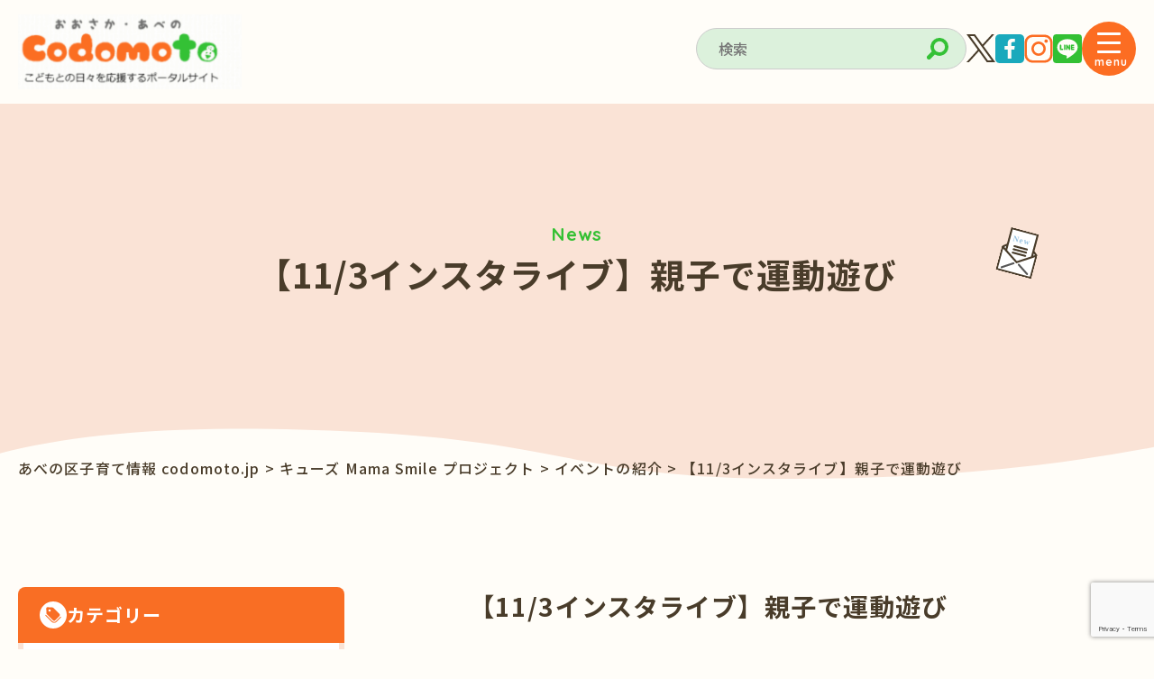

--- FILE ---
content_type: text/html; charset=UTF-8
request_url: https://codomoto.jp/qsmama/20201103/
body_size: 98534
content:
<!doctype html>
<html lang="ja">

<head>
    <meta charset="UTF-8">
    <meta name="viewport" content="width=device-width,initial-scale=1.0,user-scalable=no">
    <meta name="format-detection" content="telephone=no">
    <meta property="og:type" content="website" />
    <meta property="og:site_name" content="あべの区子育て情報 codomoto.jp" />
    <meta property="og:image" content="https://codomoto.jp/wp/wp-content/themes/codomoto_theme/img/common/og-image.jpg" />
    <meta property="og:title" content="【11/3インスタライブ】親子で運動遊び - あべの区子育て情報 codomoto.jp" />
    <meta property="og:url" content="https://codomoto.jp" />
    
    <!-- CSS -->
    <link rel="preconnect" href="https://fonts.googleapis.com">
    <link rel="preconnect" href="https://fonts.gstatic.com" crossorigin>
    <link href="https://fonts.googleapis.com/css2?family=Noto+Sans+JP:wght@100..900&family=Quicksand:wght@300..700&display=swap" rel="stylesheet">
    <link href="https://codomoto.jp/wp/wp-content/themes/codomoto_theme/css/reset.css" rel="stylesheet" type="text/css" media="all">
    <link href="https://codomoto.jp/wp/wp-content/themes/codomoto_theme/css/swiper-bundle.min.css" rel="stylesheet" type="text/css" media="all">
    <link href="https://codomoto.jp/wp/wp-content/themes/codomoto_theme/css/style.css" rel="stylesheet" type="text/css" media="all">

    <!-- FullCalendar CSS CDN -->
    <link href='https://cdn.jsdelivr.net/npm/fullcalendar@5.10.2/main.min.css' rel='stylesheet' />
    <script src='https://cdn.jsdelivr.net/npm/fullcalendar@5.10.2/main.min.js'></script>

    	<style>img:is([sizes="auto" i], [sizes^="auto," i]) { contain-intrinsic-size: 3000px 1500px }</style>
	
		<!-- All in One SEO 4.9.3 - aioseo.com -->
		<title>【11/3インスタライブ】親子で運動遊び - あべの区子育て情報 codomoto.jp</title>
	<meta name="description" content="11月もインスタライブにて実施します！ 毎週火曜日に実施している「あべのキューズモールMama Smileプロ" />
	<meta name="robots" content="max-image-preview:large" />
	<link rel="canonical" href="https://codomoto.jp/qsmama/20201103/" />
	<meta name="generator" content="All in One SEO (AIOSEO) 4.9.3" />
		<meta property="og:locale" content="ja_JP" />
		<meta property="og:site_name" content="codomoto こどもと" />
		<meta property="og:type" content="article" />
		<meta property="og:title" content="【11/3インスタライブ】親子で運動遊び - あべの区子育て情報 codomoto.jp" />
		<meta property="og:description" content="11月もインスタライブにて実施します！ 毎週火曜日に実施している「あべのキューズモールMama Smileプロ" />
		<meta property="og:url" content="https://codomoto.jp/qsmama/20201103/" />
		<meta property="article:published_time" content="2020-10-20T01:44:56+00:00" />
		<meta property="article:modified_time" content="2020-10-24T05:57:36+00:00" />
		<meta name="twitter:card" content="summary_large_image" />
		<meta name="twitter:title" content="【11/3インスタライブ】親子で運動遊び - あべの区子育て情報 codomoto.jp" />
		<meta name="twitter:description" content="11月もインスタライブにて実施します！ 毎週火曜日に実施している「あべのキューズモールMama Smileプロ" />
		<script type="application/ld+json" class="aioseo-schema">
			{"@context":"https:\/\/schema.org","@graph":[{"@type":"BreadcrumbList","@id":"https:\/\/codomoto.jp\/qsmama\/20201103\/#breadcrumblist","itemListElement":[{"@type":"ListItem","@id":"https:\/\/codomoto.jp#listItem","position":1,"name":"\u30db\u30fc\u30e0","item":"https:\/\/codomoto.jp","nextItem":{"@type":"ListItem","@id":"https:\/\/codomoto.jp\/qsmama\/#listItem","name":"\u30ad\u30e5\u30fc\u30ba Mama Smile \u30d7\u30ed\u30b8\u30a7\u30af\u30c8"}},{"@type":"ListItem","@id":"https:\/\/codomoto.jp\/qsmama\/#listItem","position":2,"name":"\u30ad\u30e5\u30fc\u30ba Mama Smile \u30d7\u30ed\u30b8\u30a7\u30af\u30c8","item":"https:\/\/codomoto.jp\/qsmama\/","nextItem":{"@type":"ListItem","@id":"https:\/\/codomoto.jp\/qsmama_info\/event_info\/#listItem","name":"\u30a4\u30d9\u30f3\u30c8\u306e\u7d39\u4ecb"},"previousItem":{"@type":"ListItem","@id":"https:\/\/codomoto.jp#listItem","name":"\u30db\u30fc\u30e0"}},{"@type":"ListItem","@id":"https:\/\/codomoto.jp\/qsmama_info\/event_info\/#listItem","position":3,"name":"\u30a4\u30d9\u30f3\u30c8\u306e\u7d39\u4ecb","item":"https:\/\/codomoto.jp\/qsmama_info\/event_info\/","nextItem":{"@type":"ListItem","@id":"https:\/\/codomoto.jp\/qsmama\/20201103\/#listItem","name":"\u301011\/3\u30a4\u30f3\u30b9\u30bf\u30e9\u30a4\u30d6\u3011\u89aa\u5b50\u3067\u904b\u52d5\u904a\u3073"},"previousItem":{"@type":"ListItem","@id":"https:\/\/codomoto.jp\/qsmama\/#listItem","name":"\u30ad\u30e5\u30fc\u30ba Mama Smile \u30d7\u30ed\u30b8\u30a7\u30af\u30c8"}},{"@type":"ListItem","@id":"https:\/\/codomoto.jp\/qsmama\/20201103\/#listItem","position":4,"name":"\u301011\/3\u30a4\u30f3\u30b9\u30bf\u30e9\u30a4\u30d6\u3011\u89aa\u5b50\u3067\u904b\u52d5\u904a\u3073","previousItem":{"@type":"ListItem","@id":"https:\/\/codomoto.jp\/qsmama_info\/event_info\/#listItem","name":"\u30a4\u30d9\u30f3\u30c8\u306e\u7d39\u4ecb"}}]},{"@type":"Organization","@id":"https:\/\/codomoto.jp\/#organization","name":"\u3042\u3079\u306e\u533a\u5b50\u80b2\u3066\u60c5\u5831 codomoto \u3053\u3069\u3082\u3068","url":"https:\/\/codomoto.jp\/"},{"@type":"WebPage","@id":"https:\/\/codomoto.jp\/qsmama\/20201103\/#webpage","url":"https:\/\/codomoto.jp\/qsmama\/20201103\/","name":"\u301011\/3\u30a4\u30f3\u30b9\u30bf\u30e9\u30a4\u30d6\u3011\u89aa\u5b50\u3067\u904b\u52d5\u904a\u3073 - \u3042\u3079\u306e\u533a\u5b50\u80b2\u3066\u60c5\u5831 codomoto.jp","description":"11\u6708\u3082\u30a4\u30f3\u30b9\u30bf\u30e9\u30a4\u30d6\u306b\u3066\u5b9f\u65bd\u3057\u307e\u3059\uff01 \u6bce\u9031\u706b\u66dc\u65e5\u306b\u5b9f\u65bd\u3057\u3066\u3044\u308b\u300c\u3042\u3079\u306e\u30ad\u30e5\u30fc\u30ba\u30e2\u30fc\u30ebMama Smile\u30d7\u30ed","inLanguage":"ja","isPartOf":{"@id":"https:\/\/codomoto.jp\/#website"},"breadcrumb":{"@id":"https:\/\/codomoto.jp\/qsmama\/20201103\/#breadcrumblist"},"image":{"@type":"ImageObject","url":"https:\/\/codomoto.jp\/wp\/wp-content\/uploads\/2020\/10\/1103undou.jpg","@id":"https:\/\/codomoto.jp\/qsmama\/20201103\/#mainImage","width":320,"height":235},"primaryImageOfPage":{"@id":"https:\/\/codomoto.jp\/qsmama\/20201103\/#mainImage"},"datePublished":"2020-10-20T10:44:56+09:00","dateModified":"2020-10-24T14:57:36+09:00"},{"@type":"WebSite","@id":"https:\/\/codomoto.jp\/#website","url":"https:\/\/codomoto.jp\/","name":"\u3042\u3079\u306e\u533a\u5b50\u80b2\u3066\u60c5\u5831 codomoto \u3053\u3069\u3082\u3068","inLanguage":"ja","publisher":{"@id":"https:\/\/codomoto.jp\/#organization"}}]}
		</script>
		<!-- All in One SEO -->

<meta name="dlm-version" content="5.1.6"><link rel='dns-prefetch' href='//www.google.com' />
<link rel='dns-prefetch' href='//use.fontawesome.com' />
		<!-- This site uses the Google Analytics by MonsterInsights plugin v9.11.1 - Using Analytics tracking - https://www.monsterinsights.com/ -->
							<script src="//www.googletagmanager.com/gtag/js?id=G-ZWPK6JZYE1"  data-cfasync="false" data-wpfc-render="false" type="text/javascript" async></script>
			<script data-cfasync="false" data-wpfc-render="false" type="text/javascript">
				var mi_version = '9.11.1';
				var mi_track_user = true;
				var mi_no_track_reason = '';
								var MonsterInsightsDefaultLocations = {"page_location":"https:\/\/codomoto.jp\/qsmama\/20201103\/"};
								if ( typeof MonsterInsightsPrivacyGuardFilter === 'function' ) {
					var MonsterInsightsLocations = (typeof MonsterInsightsExcludeQuery === 'object') ? MonsterInsightsPrivacyGuardFilter( MonsterInsightsExcludeQuery ) : MonsterInsightsPrivacyGuardFilter( MonsterInsightsDefaultLocations );
				} else {
					var MonsterInsightsLocations = (typeof MonsterInsightsExcludeQuery === 'object') ? MonsterInsightsExcludeQuery : MonsterInsightsDefaultLocations;
				}

								var disableStrs = [
										'ga-disable-G-ZWPK6JZYE1',
									];

				/* Function to detect opted out users */
				function __gtagTrackerIsOptedOut() {
					for (var index = 0; index < disableStrs.length; index++) {
						if (document.cookie.indexOf(disableStrs[index] + '=true') > -1) {
							return true;
						}
					}

					return false;
				}

				/* Disable tracking if the opt-out cookie exists. */
				if (__gtagTrackerIsOptedOut()) {
					for (var index = 0; index < disableStrs.length; index++) {
						window[disableStrs[index]] = true;
					}
				}

				/* Opt-out function */
				function __gtagTrackerOptout() {
					for (var index = 0; index < disableStrs.length; index++) {
						document.cookie = disableStrs[index] + '=true; expires=Thu, 31 Dec 2099 23:59:59 UTC; path=/';
						window[disableStrs[index]] = true;
					}
				}

				if ('undefined' === typeof gaOptout) {
					function gaOptout() {
						__gtagTrackerOptout();
					}
				}
								window.dataLayer = window.dataLayer || [];

				window.MonsterInsightsDualTracker = {
					helpers: {},
					trackers: {},
				};
				if (mi_track_user) {
					function __gtagDataLayer() {
						dataLayer.push(arguments);
					}

					function __gtagTracker(type, name, parameters) {
						if (!parameters) {
							parameters = {};
						}

						if (parameters.send_to) {
							__gtagDataLayer.apply(null, arguments);
							return;
						}

						if (type === 'event') {
														parameters.send_to = monsterinsights_frontend.v4_id;
							var hookName = name;
							if (typeof parameters['event_category'] !== 'undefined') {
								hookName = parameters['event_category'] + ':' + name;
							}

							if (typeof MonsterInsightsDualTracker.trackers[hookName] !== 'undefined') {
								MonsterInsightsDualTracker.trackers[hookName](parameters);
							} else {
								__gtagDataLayer('event', name, parameters);
							}
							
						} else {
							__gtagDataLayer.apply(null, arguments);
						}
					}

					__gtagTracker('js', new Date());
					__gtagTracker('set', {
						'developer_id.dZGIzZG': true,
											});
					if ( MonsterInsightsLocations.page_location ) {
						__gtagTracker('set', MonsterInsightsLocations);
					}
										__gtagTracker('config', 'G-ZWPK6JZYE1', {"forceSSL":"true","link_attribution":"true"} );
										window.gtag = __gtagTracker;										(function () {
						/* https://developers.google.com/analytics/devguides/collection/analyticsjs/ */
						/* ga and __gaTracker compatibility shim. */
						var noopfn = function () {
							return null;
						};
						var newtracker = function () {
							return new Tracker();
						};
						var Tracker = function () {
							return null;
						};
						var p = Tracker.prototype;
						p.get = noopfn;
						p.set = noopfn;
						p.send = function () {
							var args = Array.prototype.slice.call(arguments);
							args.unshift('send');
							__gaTracker.apply(null, args);
						};
						var __gaTracker = function () {
							var len = arguments.length;
							if (len === 0) {
								return;
							}
							var f = arguments[len - 1];
							if (typeof f !== 'object' || f === null || typeof f.hitCallback !== 'function') {
								if ('send' === arguments[0]) {
									var hitConverted, hitObject = false, action;
									if ('event' === arguments[1]) {
										if ('undefined' !== typeof arguments[3]) {
											hitObject = {
												'eventAction': arguments[3],
												'eventCategory': arguments[2],
												'eventLabel': arguments[4],
												'value': arguments[5] ? arguments[5] : 1,
											}
										}
									}
									if ('pageview' === arguments[1]) {
										if ('undefined' !== typeof arguments[2]) {
											hitObject = {
												'eventAction': 'page_view',
												'page_path': arguments[2],
											}
										}
									}
									if (typeof arguments[2] === 'object') {
										hitObject = arguments[2];
									}
									if (typeof arguments[5] === 'object') {
										Object.assign(hitObject, arguments[5]);
									}
									if ('undefined' !== typeof arguments[1].hitType) {
										hitObject = arguments[1];
										if ('pageview' === hitObject.hitType) {
											hitObject.eventAction = 'page_view';
										}
									}
									if (hitObject) {
										action = 'timing' === arguments[1].hitType ? 'timing_complete' : hitObject.eventAction;
										hitConverted = mapArgs(hitObject);
										__gtagTracker('event', action, hitConverted);
									}
								}
								return;
							}

							function mapArgs(args) {
								var arg, hit = {};
								var gaMap = {
									'eventCategory': 'event_category',
									'eventAction': 'event_action',
									'eventLabel': 'event_label',
									'eventValue': 'event_value',
									'nonInteraction': 'non_interaction',
									'timingCategory': 'event_category',
									'timingVar': 'name',
									'timingValue': 'value',
									'timingLabel': 'event_label',
									'page': 'page_path',
									'location': 'page_location',
									'title': 'page_title',
									'referrer' : 'page_referrer',
								};
								for (arg in args) {
																		if (!(!args.hasOwnProperty(arg) || !gaMap.hasOwnProperty(arg))) {
										hit[gaMap[arg]] = args[arg];
									} else {
										hit[arg] = args[arg];
									}
								}
								return hit;
							}

							try {
								f.hitCallback();
							} catch (ex) {
							}
						};
						__gaTracker.create = newtracker;
						__gaTracker.getByName = newtracker;
						__gaTracker.getAll = function () {
							return [];
						};
						__gaTracker.remove = noopfn;
						__gaTracker.loaded = true;
						window['__gaTracker'] = __gaTracker;
					})();
									} else {
										console.log("");
					(function () {
						function __gtagTracker() {
							return null;
						}

						window['__gtagTracker'] = __gtagTracker;
						window['gtag'] = __gtagTracker;
					})();
									}
			</script>
							<!-- / Google Analytics by MonsterInsights -->
		<script type="text/javascript">
/* <![CDATA[ */
window._wpemojiSettings = {"baseUrl":"https:\/\/s.w.org\/images\/core\/emoji\/15.0.3\/72x72\/","ext":".png","svgUrl":"https:\/\/s.w.org\/images\/core\/emoji\/15.0.3\/svg\/","svgExt":".svg","source":{"concatemoji":"https:\/\/codomoto.jp\/wp\/wp-includes\/js\/wp-emoji-release.min.js?ver=6.7.4"}};
/*! This file is auto-generated */
!function(i,n){var o,s,e;function c(e){try{var t={supportTests:e,timestamp:(new Date).valueOf()};sessionStorage.setItem(o,JSON.stringify(t))}catch(e){}}function p(e,t,n){e.clearRect(0,0,e.canvas.width,e.canvas.height),e.fillText(t,0,0);var t=new Uint32Array(e.getImageData(0,0,e.canvas.width,e.canvas.height).data),r=(e.clearRect(0,0,e.canvas.width,e.canvas.height),e.fillText(n,0,0),new Uint32Array(e.getImageData(0,0,e.canvas.width,e.canvas.height).data));return t.every(function(e,t){return e===r[t]})}function u(e,t,n){switch(t){case"flag":return n(e,"\ud83c\udff3\ufe0f\u200d\u26a7\ufe0f","\ud83c\udff3\ufe0f\u200b\u26a7\ufe0f")?!1:!n(e,"\ud83c\uddfa\ud83c\uddf3","\ud83c\uddfa\u200b\ud83c\uddf3")&&!n(e,"\ud83c\udff4\udb40\udc67\udb40\udc62\udb40\udc65\udb40\udc6e\udb40\udc67\udb40\udc7f","\ud83c\udff4\u200b\udb40\udc67\u200b\udb40\udc62\u200b\udb40\udc65\u200b\udb40\udc6e\u200b\udb40\udc67\u200b\udb40\udc7f");case"emoji":return!n(e,"\ud83d\udc26\u200d\u2b1b","\ud83d\udc26\u200b\u2b1b")}return!1}function f(e,t,n){var r="undefined"!=typeof WorkerGlobalScope&&self instanceof WorkerGlobalScope?new OffscreenCanvas(300,150):i.createElement("canvas"),a=r.getContext("2d",{willReadFrequently:!0}),o=(a.textBaseline="top",a.font="600 32px Arial",{});return e.forEach(function(e){o[e]=t(a,e,n)}),o}function t(e){var t=i.createElement("script");t.src=e,t.defer=!0,i.head.appendChild(t)}"undefined"!=typeof Promise&&(o="wpEmojiSettingsSupports",s=["flag","emoji"],n.supports={everything:!0,everythingExceptFlag:!0},e=new Promise(function(e){i.addEventListener("DOMContentLoaded",e,{once:!0})}),new Promise(function(t){var n=function(){try{var e=JSON.parse(sessionStorage.getItem(o));if("object"==typeof e&&"number"==typeof e.timestamp&&(new Date).valueOf()<e.timestamp+604800&&"object"==typeof e.supportTests)return e.supportTests}catch(e){}return null}();if(!n){if("undefined"!=typeof Worker&&"undefined"!=typeof OffscreenCanvas&&"undefined"!=typeof URL&&URL.createObjectURL&&"undefined"!=typeof Blob)try{var e="postMessage("+f.toString()+"("+[JSON.stringify(s),u.toString(),p.toString()].join(",")+"));",r=new Blob([e],{type:"text/javascript"}),a=new Worker(URL.createObjectURL(r),{name:"wpTestEmojiSupports"});return void(a.onmessage=function(e){c(n=e.data),a.terminate(),t(n)})}catch(e){}c(n=f(s,u,p))}t(n)}).then(function(e){for(var t in e)n.supports[t]=e[t],n.supports.everything=n.supports.everything&&n.supports[t],"flag"!==t&&(n.supports.everythingExceptFlag=n.supports.everythingExceptFlag&&n.supports[t]);n.supports.everythingExceptFlag=n.supports.everythingExceptFlag&&!n.supports.flag,n.DOMReady=!1,n.readyCallback=function(){n.DOMReady=!0}}).then(function(){return e}).then(function(){var e;n.supports.everything||(n.readyCallback(),(e=n.source||{}).concatemoji?t(e.concatemoji):e.wpemoji&&e.twemoji&&(t(e.twemoji),t(e.wpemoji)))}))}((window,document),window._wpemojiSettings);
/* ]]> */
</script>
<link rel='stylesheet' id='sbi_styles-css' href='https://codomoto.jp/wp/wp-content/plugins/instagram-feed/css/sbi-styles.min.css?ver=6.10.0' type='text/css' media='all' />
<style id='wp-emoji-styles-inline-css' type='text/css'>

	img.wp-smiley, img.emoji {
		display: inline !important;
		border: none !important;
		box-shadow: none !important;
		height: 1em !important;
		width: 1em !important;
		margin: 0 0.07em !important;
		vertical-align: -0.1em !important;
		background: none !important;
		padding: 0 !important;
	}
</style>
<link rel='stylesheet' id='wp-block-library-css' href='https://codomoto.jp/wp/wp-includes/css/dist/block-library/style.min.css?ver=6.7.4' type='text/css' media='all' />
<link rel='stylesheet' id='aioseo/css/src/vue/standalone/blocks/table-of-contents/global.scss-css' href='https://codomoto.jp/wp/wp-content/plugins/all-in-one-seo-pack/dist/Lite/assets/css/table-of-contents/global.e90f6d47.css?ver=4.9.3' type='text/css' media='all' />
<link rel='stylesheet' id='snow-monkey-blocks-accordion-style-css' href='https://codomoto.jp/wp/wp-content/plugins/snow-monkey-blocks/dist/blocks/accordion/style-index.css?ver=21.0.6' type='text/css' media='all' />
<link rel='stylesheet' id='snow-monkey-blocks-alert-style-css' href='https://codomoto.jp/wp/wp-content/plugins/snow-monkey-blocks/dist/blocks/alert/style-index.css?ver=21.0.6' type='text/css' media='all' />
<link rel='stylesheet' id='snow-monkey-blocks-balloon-style-css' href='https://codomoto.jp/wp/wp-content/plugins/snow-monkey-blocks/dist/blocks/balloon/style-index.css?ver=21.0.6' type='text/css' media='all' />
<style id='snow-monkey-blocks-box-style-inline-css' type='text/css'>
.smb-box{--smb-box--background-color:#0000;--smb-box--background-image:initial;--smb-box--background-opacity:1;--smb-box--border-color:var(--_lighter-color-gray);--smb-box--border-style:solid;--smb-box--border-width:0px;--smb-box--border-radius:var(--_global--border-radius);--smb-box--box-shadow:initial;--smb-box--color:inherit;--smb-box--padding:var(--_padding1);border-radius:var(--smb-box--border-radius);border-width:0;box-shadow:var(--smb-box--box-shadow);color:var(--smb-box--color);overflow:visible;padding:var(--smb-box--padding);position:relative}.smb-box--p-s{--smb-box--padding:var(--_padding-1)}.smb-box--p-l{--smb-box--padding:var(--_padding2)}.smb-box__background{background-color:var(--smb-box--background-color);background-image:var(--smb-box--background-image);border:var(--smb-box--border-width) var(--smb-box--border-style) var(--smb-box--border-color);border-radius:var(--smb-box--border-radius);bottom:0;display:block;left:0;opacity:var(--smb-box--background-opacity);position:absolute;right:0;top:0}.smb-box__body{position:relative}.smb-box--has-link{cursor:pointer}.smb-box--has-link:has(:focus-visible){outline:auto;outline:auto -webkit-focus-ring-color}.smb-box__link{display:block!important;height:0!important;position:static!important;text-indent:-99999px!important;width:0!important}:where(.smb-box__body.is-layout-constrained>*){--wp--style--global--content-size:100%;--wp--style--global--wide-size:100%}

</style>
<link rel='stylesheet' id='snow-monkey-blocks-btn-style-css' href='https://codomoto.jp/wp/wp-content/plugins/snow-monkey-blocks/dist/blocks/btn/style-index.css?ver=23.0.0' type='text/css' media='all' />
<style id='snow-monkey-blocks-btn-box-style-inline-css' type='text/css'>
.smb-btn-box{--smb-btn-box--background-color:#0000;--smb-btn-box--padding:var(--_padding2);--smb-btn--style--ghost--border-color:var(--smb-btn--background-color,currentColor);--smb-btn--style--ghost--color:currentColor;background-color:var(--smb-btn-box--background-color);padding-bottom:var(--smb-btn-box--padding);padding-top:var(--smb-btn-box--padding)}.smb-btn-box__lede{font-weight:700;margin-bottom:var(--_margin-1);text-align:center}.smb-btn-box__btn-wrapper{text-align:center}.smb-btn-box__note{margin-top:var(--_margin-1);text-align:center}.smb-btn-box.is-style-ghost .smb-btn{--smb-btn--color:var(--smb-btn--style--ghost--color);background-color:#0000;border:1px solid var(--smb-btn--style--ghost--border-color)}

</style>
<style id='snow-monkey-blocks-buttons-style-inline-css' type='text/css'>
.smb-buttons{--smb-buttons--gap:var(--_margin1);display:flex;flex-wrap:wrap;gap:var(--smb-buttons--gap)}.smb-buttons.has-text-align-left,.smb-buttons.is-content-justification-left{justify-content:flex-start}.smb-buttons.has-text-align-center,.smb-buttons.is-content-justification-center{justify-content:center}.smb-buttons.has-text-align-right,.smb-buttons.is-content-justification-right{justify-content:flex-end}.smb-buttons.is-content-justification-space-between{justify-content:space-between}.smb-buttons>.smb-btn-wrapper{flex:0 1 auto;margin:0}.smb-buttons>.smb-btn-wrapper--full{flex:1 1 auto}@media not all and (min-width:640px){.smb-buttons>.smb-btn-wrapper--more-wider{flex:1 1 auto}}

</style>
<link rel='stylesheet' id='snow-monkey-blocks-categories-list-style-css' href='https://codomoto.jp/wp/wp-content/plugins/snow-monkey-blocks/dist/blocks/categories-list/style-index.css?ver=21.0.6' type='text/css' media='all' />
<style id='snow-monkey-blocks-container-style-inline-css' type='text/css'>
.smb-container__body{margin-left:auto;margin-right:auto;max-width:100%}.smb-container--no-gutters{padding-left:0!important;padding-right:0!important}:where(.smb-container__body.is-layout-constrained>*){--wp--style--global--content-size:100%;--wp--style--global--wide-size:100%}

</style>
<style id='snow-monkey-blocks-contents-outline-style-inline-css' type='text/css'>
.smb-contents-outline{--smb-contents-outline--background-color:var(--wp--preset--color--sm-lightest-gray);--smb-contents-outline--color:inherit;background-color:var(--smb-contents-outline--background-color);color:var(--smb-contents-outline--color);padding:0!important}.smb-contents-outline .wpco{background-color:inherit;color:inherit}

</style>
<style id='snow-monkey-blocks-countdown-style-inline-css' type='text/css'>
.smb-countdown{--smb-countdown--gap:var(--_margin-2);--smb-countdown--numeric-color:currentColor;--smb-countdown--clock-color:currentColor}.smb-countdown__list{align-items:center;align-self:center;display:flex;flex-direction:row;flex-wrap:wrap;list-style-type:none;margin-left:0;padding-left:0}.smb-countdown__list-item{margin:0 var(--smb-countdown--gap);text-align:center}.smb-countdown__list-item:first-child{margin-left:0}.smb-countdown__list-item:last-child{margin-right:0}.smb-countdown__list-item__numeric{color:var(--smb-countdown--numeric-color);display:block;--_font-size-level:3;font-size:var(--_fluid-font-size);font-weight:700;line-height:var(--_line-height)}.smb-countdown__list-item__clock{color:var(--smb-countdown--clock-color);display:block;--_font-size-level:-1;font-size:var(--_font-size);line-height:var(--_line-height)}.smb-countdown .align-center{justify-content:center}.smb-countdown .align-left{justify-content:flex-start}.smb-countdown .align-right{justify-content:flex-end}.is-style-inline .smb-countdown__list-item__clock,.is-style-inline .smb-countdown__list-item__numeric{display:inline}

</style>
<style id='snow-monkey-blocks-directory-structure-style-inline-css' type='text/css'>
.smb-directory-structure{--smb-directory-structure--background-color:var(--_lightest-color-gray);--smb-directory-structure--padding:var(--_padding1);--smb-directory-structure--gap:var(--_margin-2);--smb-directory-structure--icon-color:inherit;background-color:var(--smb-directory-structure--background-color);overflow-x:auto;overflow-y:hidden;padding:var(--smb-directory-structure--padding)}.smb-directory-structure>*+*{margin-top:var(--smb-directory-structure--gap)}.smb-directory-structure__item p{align-items:flex-start;display:flex;flex-wrap:nowrap}.smb-directory-structure .fa-fw{color:var(--smb-directory-structure--icon-color);width:auto}.smb-directory-structure .svg-inline--fa{display:var(--fa-display,inline-block);height:1em;overflow:visible;vertical-align:-.125em}.smb-directory-structure__item__name{margin-left:.5em;white-space:nowrap}.smb-directory-structure__item__list{margin-left:1.5em}.smb-directory-structure__item__list>*{margin-top:var(--smb-directory-structure--gap)}

</style>
<style id='snow-monkey-blocks-evaluation-star-style-inline-css' type='text/css'>
.smb-evaluation-star{--smb-evaluation-star--gap:var(--_margin-2);--smb-evaluation-star--icon-color:#f9bb2d;--smb-evaluation-star--numeric-color:currentColor;align-items:center;display:flex;gap:var(--smb-evaluation-star--gap)}.smb-evaluation-star--title-right .smb-evaluation-star__title{order:1}.smb-evaluation-star__body{display:inline-flex;gap:var(--smb-evaluation-star--gap)}.smb-evaluation-star__numeric{color:var(--smb-evaluation-star--numeric-color);font-weight:700}.smb-evaluation-star__numeric--right{order:1}.smb-evaluation-star__icon{color:var(--smb-evaluation-star--icon-color);display:inline-block}.smb-evaluation-star .svg-inline--fa{display:var(--fa-display,inline-block);height:1em;overflow:visible;vertical-align:-.125em}

</style>
<style id='snow-monkey-blocks-faq-style-inline-css' type='text/css'>
.smb-faq{--smb-faq--border-color:var(--_lighter-color-gray);--smb-faq--label-color:initial;--smb-faq--item-gap:var(--_margin1);--smb-faq--item-question-label-color:currentColor;--smb-faq--item-answer-label-color:currentColor;border-top:1px solid var(--smb-faq--border-color)}.smb-faq__item{border-bottom:1px solid var(--smb-faq--border-color);padding:var(--_padding1) 0}.smb-faq__item__answer,.smb-faq__item__question{display:flex;flex-direction:row;flex-wrap:nowrap}.smb-faq__item__answer__label,.smb-faq__item__question__label{flex:0 0 0%;margin-right:var(--smb-faq--item-gap);margin-top:calc(var(--_half-leading)*-1em - .125em);--_font-size-level:3;font-size:var(--_fluid-font-size);font-weight:400;line-height:var(--_line-height);min-width:.8em}.smb-faq__item__answer__body,.smb-faq__item__question__body{flex:1 1 auto;margin-top:calc(var(--_half-leading)*-1em)}.smb-faq__item__question{font-weight:700;margin:0 0 var(--smb-faq--item-gap)}.smb-faq__item__question__label{color:var(--smb-faq--item-question-label-color)}.smb-faq__item__answer__label{color:var(--smb-faq--item-answer-label-color)}:where(.smb-faq__item__answer__body.is-layout-constrained>*){--wp--style--global--content-size:100%;--wp--style--global--wide-size:100%}

</style>
<style id='snow-monkey-blocks-flex-style-inline-css' type='text/css'>
.smb-flex{--smb-flex--box-shadow:none;box-shadow:var(--smb-flex--box-shadow);flex-direction:column}.smb-flex.is-horizontal{flex-direction:row}.smb-flex.is-vertical{flex-direction:column}.smb-flex>*{--smb--flex-grow:0;--smb--flex-shrink:1;--smb--flex-basis:auto;flex-basis:var(--smb--flex-basis);flex-grow:var(--smb--flex-grow);flex-shrink:var(--smb--flex-shrink);min-width:0}

</style>
<style id='snow-monkey-blocks-grid-style-inline-css' type='text/css'>
.smb-grid{--smb-grid--gap:0px;--smb-grid--column-auto-repeat:auto-fit;--smb-grid--columns:1;--smb-grid--column-min-width:250px;--smb-grid--grid-template-columns:none;--smb-grid--rows:1;--smb-grid--grid-template-rows:none;display:grid;gap:var(--smb-grid--gap)}.smb-grid>*{--smb--justify-self:stretch;--smb--align-self:stretch;--smb--grid-column:auto;--smb--grid-row:auto;align-self:var(--smb--align-self);grid-column:var(--smb--grid-column);grid-row:var(--smb--grid-row);justify-self:var(--smb--justify-self);margin-bottom:0;margin-top:0;min-width:0}.smb-grid--columns\:columns{grid-template-columns:repeat(var(--smb-grid--columns),1fr)}.smb-grid--columns\:min{grid-template-columns:repeat(var(--smb-grid--column-auto-repeat),minmax(min(var(--smb-grid--column-min-width),100%),1fr))}.smb-grid--columns\:free{grid-template-columns:var(--smb-grid--grid-template-columns)}.smb-grid--rows\:rows{grid-template-rows:repeat(var(--smb-grid--rows),1fr)}.smb-grid--rows\:free{grid-template-rows:var(--smb-grid--grid-template-rows)}

</style>
<link rel='stylesheet' id='snow-monkey-blocks-hero-header-style-css' href='https://codomoto.jp/wp/wp-content/plugins/snow-monkey-blocks/dist/blocks/hero-header/style-index.css?ver=21.0.6' type='text/css' media='all' />
<link rel='stylesheet' id='snow-monkey-blocks-information-style-css' href='https://codomoto.jp/wp/wp-content/plugins/snow-monkey-blocks/dist/blocks/information/style-index.css?ver=21.0.6' type='text/css' media='all' />
<link rel='stylesheet' id='snow-monkey-blocks-items-style-css' href='https://codomoto.jp/wp/wp-content/plugins/snow-monkey-blocks/dist/blocks/items/style-index.css?ver=23.0.1' type='text/css' media='all' />
<style id='snow-monkey-blocks-list-style-inline-css' type='text/css'>
.smb-list{--smb-list--gap:var(--_margin-2)}.smb-list ul{list-style:none!important}.smb-list ul *>li:first-child,.smb-list ul li+li{margin-top:var(--smb-list--gap)}.smb-list ul>li{position:relative}.smb-list ul>li .smb-list__icon{left:-1.5em;position:absolute}

</style>
<link rel='stylesheet' id='snow-monkey-blocks-media-text-style-css' href='https://codomoto.jp/wp/wp-content/plugins/snow-monkey-blocks/dist/blocks/media-text/style-index.css?ver=21.0.6' type='text/css' media='all' />
<link rel='stylesheet' id='snow-monkey-blocks-panels-style-css' href='https://codomoto.jp/wp/wp-content/plugins/snow-monkey-blocks/dist/blocks/panels/style-index.css?ver=23.0.2' type='text/css' media='all' />
<style id='snow-monkey-blocks-price-menu-style-inline-css' type='text/css'>
.smb-price-menu{--smb-price-menu--border-color:var(--_lighter-color-gray);--smb-price-menu--item-padding:var(--_padding-1);border-top:1px solid var(--smb-price-menu--border-color)}.smb-price-menu>.smb-price-menu__item{margin-bottom:0;margin-top:0}.smb-price-menu__item{border-bottom:1px solid var(--smb-price-menu--border-color);padding:var(--smb-price-menu--item-padding) 0}@media(min-width:640px){.smb-price-menu__item{align-items:center;display:flex;flex-direction:row;flex-wrap:nowrap;justify-content:space-between}.smb-price-menu__item>*{flex:0 0 auto}}

</style>
<link rel='stylesheet' id='snow-monkey-blocks-pricing-table-style-css' href='https://codomoto.jp/wp/wp-content/plugins/snow-monkey-blocks/dist/blocks/pricing-table/style-index.css?ver=21.0.6' type='text/css' media='all' />
<style id='snow-monkey-blocks-rating-box-style-inline-css' type='text/css'>
.smb-rating-box{--smb-rating-box--gap:var(--_margin-1);--smb-rating-box--bar-border-radius:var(--_global--border-radius);--smb-rating-box--bar-background-color:var(--_lighter-color-gray);--smb-rating-box--bar-height:1rem;--smb-rating-box--rating-background-color:#f9bb2d}.smb-rating-box>.smb-rating-box__item__title{margin-bottom:var(--_margin-2)}.smb-rating-box__body>*+*{margin-top:var(--smb-rating-box--gap)}.smb-rating-box__item{display:grid;gap:var(--_margin-2)}.smb-rating-box__item__body{align-items:end;display:grid;gap:var(--_margin1);grid-template-columns:1fr auto}.smb-rating-box__item__numeric{--_font-size-level:-2;font-size:var(--_font-size);line-height:var(--_line-height)}.smb-rating-box__item__evaluation{grid-column:1/-1}.smb-rating-box__item__evaluation__bar,.smb-rating-box__item__evaluation__rating{border-radius:var(--smb-rating-box--bar-border-radius);height:var(--smb-rating-box--bar-height)}.smb-rating-box__item__evaluation__bar{background-color:var(--smb-rating-box--bar-background-color);position:relative}.smb-rating-box__item__evaluation__rating{background-color:var(--smb-rating-box--rating-background-color);left:0;position:absolute;top:0}.smb-rating-box__item__evaluation__numeric{bottom:calc(var(--smb-rating-box--bar-height) + var(--_s-2));position:absolute;right:0;--_font-size-level:-2;font-size:var(--_font-size);line-height:var(--_line-height)}

</style>
<link rel='stylesheet' id='snow-monkey-blocks-read-more-box-style-css' href='https://codomoto.jp/wp/wp-content/plugins/snow-monkey-blocks/dist/blocks/read-more-box/style-index.css?ver=21.0.6' type='text/css' media='all' />
<link rel='stylesheet' id='snow-monkey-blocks-section-style-css' href='https://codomoto.jp/wp/wp-content/plugins/snow-monkey-blocks/dist/blocks/section/style-index.css?ver=21.0.6' type='text/css' media='all' />
<link rel='stylesheet' id='snow-monkey-blocks-section-break-the-grid-style-css' href='https://codomoto.jp/wp/wp-content/plugins/snow-monkey-blocks/dist/blocks/section-break-the-grid/style-index.css?ver=21.0.6' type='text/css' media='all' />
<style id='snow-monkey-blocks-section-side-heading-style-inline-css' type='text/css'>
.smb-section-side-heading__header,.smb-section-side-heading__subtitle,.smb-section-side-heading__title{text-align:left}.smb-section-side-heading__header>*{text-align:inherit}.smb-section-side-heading__lede-wrapper{justify-content:flex-start}.smb-section-side-heading>.smb-section__inner>.c-container>.smb-section__contents-wrapper>.c-row{justify-content:space-between}@media not all and (min-width:640px){.smb-section-side-heading :where(.smb-section__contents-wrapper>.c-row>*+*){margin-top:var(--_margin2)}}

</style>
<link rel='stylesheet' id='snow-monkey-blocks-section-with-bgimage-style-css' href='https://codomoto.jp/wp/wp-content/plugins/snow-monkey-blocks/dist/blocks/section-with-bgimage/style-index.css?ver=21.0.6' type='text/css' media='all' />
<style id='snow-monkey-blocks-section-with-bgvideo-style-inline-css' type='text/css'>
.smb-section-with-bgvideo>.smb-section-with-bgimage__bgimage>*{display:none!important}

</style>
<style id='snow-monkey-blocks-slider-style-inline-css' type='text/css'>
.smb-slider>.smb-slider__canvas.slick-initialized{margin-bottom:0;padding-bottom:0}.smb-slider--16to9 .smb-slider__item__figure,.smb-slider--4to3 .smb-slider__item__figure{position:relative}.smb-slider--16to9 .smb-slider__item__figure:before,.smb-slider--4to3 .smb-slider__item__figure:before{content:"";display:block}.smb-slider--16to9 .smb-slider__item__figure>img,.smb-slider--4to3 .smb-slider__item__figure>img{bottom:0;height:100%;left:0;object-fit:cover;object-position:50% 50%;position:absolute;right:0;top:0}.smb-slider--16to9 .smb-slider__item__figure:before{padding-top:56.25%}.smb-slider--4to3 .smb-slider__item__figure:before{padding-top:75%}.smb-slider__canvas{padding-bottom:35px;visibility:hidden}.smb-slider__canvas.slick-slider{margin-bottom:0}.smb-slider__canvas.slick-initialized{visibility:visible}.smb-slider__canvas.slick-initialized .slick-slide{align-items:center;display:flex;flex-direction:column;justify-content:center}.smb-slider__canvas.slick-initialized .slick-slide>*{flex:1 1 auto}.smb-slider__canvas[dir=rtl] .slick-next{left:10px;right:auto}.smb-slider__canvas[dir=rtl] .slick-prev{left:auto;right:10px}.smb-slider__canvas[dir=rtl] .smb-slider__item__caption{direction:ltr}.smb-slider__item__figure,.smb-slider__item__figure>img{width:100%}.smb-slider__item__caption{display:flex;flex-direction:row;justify-content:center;margin-top:var(--_margin-1);--_font-size-level:-1;font-size:var(--_font-size);line-height:var(--_line-height)}.smb-slider .slick-next{right:10px;z-index:1}.smb-slider .slick-prev{left:10px;z-index:1}.smb-slider .slick-dots{bottom:0;line-height:1;position:static}

</style>
<link rel='stylesheet' id='snow-monkey-blocks-spider-contents-slider-style-css' href='https://codomoto.jp/wp/wp-content/plugins/snow-monkey-blocks/dist/blocks/spider-contents-slider/style-index.css?ver=21.0.6' type='text/css' media='all' />
<link rel='stylesheet' id='snow-monkey-blocks-spider-slider-style-css' href='https://codomoto.jp/wp/wp-content/plugins/snow-monkey-blocks/dist/blocks/spider-slider/style-index.css?ver=21.0.6' type='text/css' media='all' />
<link rel='stylesheet' id='snow-monkey-blocks-spider-pickup-slider-style-css' href='https://codomoto.jp/wp/wp-content/plugins/snow-monkey-blocks/dist/blocks/spider-pickup-slider/style-index.css?ver=21.0.6' type='text/css' media='all' />
<link rel='stylesheet' id='snow-monkey-blocks-step-style-css' href='https://codomoto.jp/wp/wp-content/plugins/snow-monkey-blocks/dist/blocks/step/style-index.css?ver=21.0.6' type='text/css' media='all' />
<link rel='stylesheet' id='snow-monkey-blocks-tabs-style-css' href='https://codomoto.jp/wp/wp-content/plugins/snow-monkey-blocks/dist/blocks/tabs/style-index.css?ver=22.2.3' type='text/css' media='all' />
<style id='snow-monkey-blocks-taxonomy-terms-style-inline-css' type='text/css'>
.smb-taxonomy-terms__item>a{align-items:center;display:inline-flex!important}.smb-taxonomy-terms__item__count{display:inline-block;margin-left:.4em;text-decoration:none}.smb-taxonomy-terms__item__count span{align-items:center;display:inline-flex}.smb-taxonomy-terms__item__count span:before{content:"(";font-size:.8em}.smb-taxonomy-terms__item__count span:after{content:")";font-size:.8em}.smb-taxonomy-terms.is-style-tag .smb-taxonomy-terms__list{list-style:none;margin-left:0;padding-left:0}.smb-taxonomy-terms.is-style-tag .smb-taxonomy-terms__item{display:inline-block;margin:4px 4px 4px 0}.smb-taxonomy-terms.is-style-slash .smb-taxonomy-terms__list{display:flex;flex-wrap:wrap;list-style:none;margin-left:0;padding-left:0}.smb-taxonomy-terms.is-style-slash .smb-taxonomy-terms__item{display:inline-block}.smb-taxonomy-terms.is-style-slash .smb-taxonomy-terms__item:not(:last-child):after{content:"/";display:inline-block;margin:0 .5em}

</style>
<style id='snow-monkey-blocks-testimonial-style-inline-css' type='text/css'>
.smb-testimonial__item{display:flex;flex-direction:row;flex-wrap:nowrap;justify-content:center}.smb-testimonial__item__figure{border-radius:100%;flex:0 0 auto;height:48px;margin-right:var(--_margin-1);margin-top:calc(var(--_half-leading)*1rem);overflow:hidden;width:48px}.smb-testimonial__item__figure img{height:100%;object-fit:cover;object-position:50% 50%;width:100%}.smb-testimonial__item__body{flex:1 1 auto;max-width:100%}.smb-testimonial__item__name{--_font-size-level:-2;font-size:var(--_font-size);line-height:var(--_line-height)}.smb-testimonial__item__name a{color:inherit}.smb-testimonial__item__lede{--_font-size-level:-2;font-size:var(--_font-size);line-height:var(--_line-height)}.smb-testimonial__item__lede a{color:inherit}.smb-testimonial__item__content{margin-bottom:var(--_margin-1);--_font-size-level:-1;font-size:var(--_font-size);line-height:var(--_line-height)}.smb-testimonial__item__content:after{background-color:currentColor;content:"";display:block;height:1px;margin-top:var(--_margin-1);width:2rem}

</style>
<style id='snow-monkey-blocks-thumbnail-gallery-style-inline-css' type='text/css'>
.smb-thumbnail-gallery>.smb-thumbnail-gallery__canvas.slick-initialized{margin-bottom:0}.smb-thumbnail-gallery{--smb-thumbnail-gallery--dots-gap:var(--_margin-1)}.smb-thumbnail-gallery__canvas{visibility:hidden}.smb-thumbnail-gallery__canvas.slick-initialized{visibility:visible}.smb-thumbnail-gallery__canvas .slick-dots{display:flex;flex-wrap:wrap;margin:var(--_margin-1) calc(var(--smb-thumbnail-gallery--dots-gap)*-1*.5) calc(var(--smb-thumbnail-gallery--dots-gap)*-1);position:static;width:auto}.smb-thumbnail-gallery__canvas .slick-dots>li{flex:0 0 25%;height:auto;margin:0;margin-bottom:var(---smb-thumbnail-gallery--dots-gap);max-width:25%;padding-left:calc(var(--smb-thumbnail-gallery--dots-gap)*.5);padding-right:calc(var(--smb-thumbnail-gallery--dots-gap)*.5);width:auto}.smb-thumbnail-gallery__item__figure>img{width:100%}.smb-thumbnail-gallery__item__caption{display:flex;flex-direction:row;justify-content:center;margin-top:var(--_margin-1);--_font-size-level:-1;font-size:var(--_font-size);line-height:var(--_line-height)}.smb-thumbnail-gallery__nav{display:none!important}.smb-thumbnail-gallery .slick-next{right:10px;z-index:1}.smb-thumbnail-gallery .slick-prev{left:10px;z-index:1}.smb-thumbnail-gallery .slick-dots{bottom:0;line-height:1;position:static}

</style>
<link rel='stylesheet' id='snow-monkey-forms-control-checkboxes-style-css' href='https://codomoto.jp/wp/wp-content/plugins/snow-monkey-forms/dist/blocks/checkboxes/style-index.css?ver=7.1.0' type='text/css' media='all' />
<link rel='stylesheet' id='snow-monkey-forms-control-file-style-css' href='https://codomoto.jp/wp/wp-content/plugins/snow-monkey-forms/dist/blocks/file/style-index.css?ver=9.0.0' type='text/css' media='all' />
<style id='snow-monkey-forms-item-style-inline-css' type='text/css'>
.smf-item label{cursor:pointer}.smf-item__description{color:var(--_dark-color-gray);margin-top:var(--_margin-2);--_font-size-level:-1;font-size:var(--_font-size);line-height:var(--_line-height)}

</style>
<link rel='stylesheet' id='snow-monkey-forms-control-radio-buttons-style-css' href='https://codomoto.jp/wp/wp-content/plugins/snow-monkey-forms/dist/blocks/radio-buttons/style-index.css?ver=7.1.0' type='text/css' media='all' />
<link rel='stylesheet' id='snow-monkey-forms-control-select-style-css' href='https://codomoto.jp/wp/wp-content/plugins/snow-monkey-forms/dist/blocks/select/style-index.css?ver=7.1.0' type='text/css' media='all' />
<style id='snow-monkey-forms-control-text-style-inline-css' type='text/css'>
.smf-form .smf-text-control__control{background-color:var(--_color-white);box-shadow:inset 0 1px 1px rgba(0,0,0,.035);max-width:100%;padding:.75rem 1rem;--_border-radius:var(--_global--border-radius);--_border-color:var(--_form-control-border-color);border:1px solid var(--_border-color);border-radius:var(--_border-radius);outline:0;--_transition-duration:var(--_global--transition-duration);--_transition-function-timing:var(--_global--transition-function-timing);--_transition-delay:var(--_global--transition-delay);transition:border var(--_transition-duration) var(--_transition-function-timing) var(--_transition-delay)}.smf-form .smf-text-control__control:hover{--_border-color:var(--_form-control-border-color-hover)}.smf-form .smf-text-control__control:active,.smf-form .smf-text-control__control:focus,.smf-form .smf-text-control__control:focus-within,.smf-form .smf-text-control__control[aria-selected=true]{--_border-color:var(--_form-control-border-color-focus)}.smf-form .smf-text-control__control>input,.smf-form .smf-text-control__control>textarea{border:none;outline:none}.smf-form .smf-text-control__control:disabled{background-color:var(--_lightest-color-gray)}textarea.smf-form .smf-text-control__control{height:auto;width:100%}.smf-text-control{line-height:1}

</style>
<style id='snow-monkey-forms-control-textarea-style-inline-css' type='text/css'>
.smf-form .smf-textarea-control__control{background-color:var(--_color-white);box-shadow:inset 0 1px 1px rgba(0,0,0,.035);display:block;max-width:100%;padding:.75rem 1rem;width:100%;--_border-radius:var(--_global--border-radius);--_border-color:var(--_form-control-border-color);border:1px solid var(--_border-color);border-radius:var(--_border-radius);outline:0;--_transition-duration:var(--_global--transition-duration);--_transition-function-timing:var(--_global--transition-function-timing);--_transition-delay:var(--_global--transition-delay);transition:border var(--_transition-duration) var(--_transition-function-timing) var(--_transition-delay)}.smf-form .smf-textarea-control__control:hover{--_border-color:var(--_form-control-border-color-hover)}.smf-form .smf-textarea-control__control:active,.smf-form .smf-textarea-control__control:focus,.smf-form .smf-textarea-control__control:focus-within,.smf-form .smf-textarea-control__control[aria-selected=true]{--_border-color:var(--_form-control-border-color-focus)}.smf-form .smf-textarea-control__control>input,.smf-form .smf-textarea-control__control>textarea{border:none;outline:none}.smf-form .smf-textarea-control__control:disabled{background-color:var(--_lightest-color-gray)}textarea.smf-form .smf-textarea-control__control{height:auto;width:100%}

</style>
<link rel='stylesheet' id='slick-carousel-css' href='https://codomoto.jp/wp/wp-content/plugins/snow-monkey-blocks/dist/packages/slick/slick.css?ver=1744423089' type='text/css' media='all' />
<link rel='stylesheet' id='slick-carousel-theme-css' href='https://codomoto.jp/wp/wp-content/plugins/snow-monkey-blocks/dist/packages/slick/slick-theme.css?ver=1744423089' type='text/css' media='all' />
<link rel='stylesheet' id='spider-css' href='https://codomoto.jp/wp/wp-content/plugins/snow-monkey-blocks/dist/packages/spider/dist/css/spider.css?ver=1744423089' type='text/css' media='all' />
<link rel='stylesheet' id='snow-monkey-blocks-css' href='https://codomoto.jp/wp/wp-content/plugins/snow-monkey-blocks/dist/css/blocks.css?ver=1744423089' type='text/css' media='all' />
<link rel='stylesheet' id='sass-basis-css' href='https://codomoto.jp/wp/wp-content/plugins/snow-monkey-blocks/dist/css/fallback.css?ver=1744423089' type='text/css' media='all' />
<link rel='stylesheet' id='snow-monkey-blocks/nopro-css' href='https://codomoto.jp/wp/wp-content/plugins/snow-monkey-blocks/dist/css/nopro.css?ver=1744423089' type='text/css' media='all' />
<link rel='stylesheet' id='snow-monkey-editor-css' href='https://codomoto.jp/wp/wp-content/plugins/snow-monkey-editor/dist/css/app.css?ver=1741788315' type='text/css' media='all' />
<link rel='stylesheet' id='snow-monkey-editor@front-css' href='https://codomoto.jp/wp/wp-content/plugins/snow-monkey-editor/dist/css/front.css?ver=1741788315' type='text/css' media='all' />
<link rel='stylesheet' id='snow-monkey-forms-css' href='https://codomoto.jp/wp/wp-content/plugins/snow-monkey-forms/dist/css/app.css?ver=1742219906' type='text/css' media='all' />
<style id='font-awesome-svg-styles-default-inline-css' type='text/css'>
.svg-inline--fa {
  display: inline-block;
  height: 1em;
  overflow: visible;
  vertical-align: -.125em;
}
</style>
<link rel='stylesheet' id='font-awesome-svg-styles-css' href='https://codomoto.jp/wp/wp-content/uploads/font-awesome/v6.6.0/css/svg-with-js.css' type='text/css' media='all' />
<style id='font-awesome-svg-styles-inline-css' type='text/css'>
   .wp-block-font-awesome-icon svg::before,
   .wp-rich-text-font-awesome-icon svg::before {content: unset;}
</style>
<style id='classic-theme-styles-inline-css' type='text/css'>
/*! This file is auto-generated */
.wp-block-button__link{color:#fff;background-color:#32373c;border-radius:9999px;box-shadow:none;text-decoration:none;padding:calc(.667em + 2px) calc(1.333em + 2px);font-size:1.125em}.wp-block-file__button{background:#32373c;color:#fff;text-decoration:none}
</style>
<style id='global-styles-inline-css' type='text/css'>
:root{--wp--preset--aspect-ratio--square: 1;--wp--preset--aspect-ratio--4-3: 4/3;--wp--preset--aspect-ratio--3-4: 3/4;--wp--preset--aspect-ratio--3-2: 3/2;--wp--preset--aspect-ratio--2-3: 2/3;--wp--preset--aspect-ratio--16-9: 16/9;--wp--preset--aspect-ratio--9-16: 9/16;--wp--preset--color--black: #000000;--wp--preset--color--cyan-bluish-gray: #abb8c3;--wp--preset--color--white: #ffffff;--wp--preset--color--pale-pink: #f78da7;--wp--preset--color--vivid-red: #cf2e2e;--wp--preset--color--luminous-vivid-orange: #ff6900;--wp--preset--color--luminous-vivid-amber: #fcb900;--wp--preset--color--light-green-cyan: #7bdcb5;--wp--preset--color--vivid-green-cyan: #00d084;--wp--preset--color--pale-cyan-blue: #8ed1fc;--wp--preset--color--vivid-cyan-blue: #0693e3;--wp--preset--color--vivid-purple: #9b51e0;--wp--preset--gradient--vivid-cyan-blue-to-vivid-purple: linear-gradient(135deg,rgba(6,147,227,1) 0%,rgb(155,81,224) 100%);--wp--preset--gradient--light-green-cyan-to-vivid-green-cyan: linear-gradient(135deg,rgb(122,220,180) 0%,rgb(0,208,130) 100%);--wp--preset--gradient--luminous-vivid-amber-to-luminous-vivid-orange: linear-gradient(135deg,rgba(252,185,0,1) 0%,rgba(255,105,0,1) 100%);--wp--preset--gradient--luminous-vivid-orange-to-vivid-red: linear-gradient(135deg,rgba(255,105,0,1) 0%,rgb(207,46,46) 100%);--wp--preset--gradient--very-light-gray-to-cyan-bluish-gray: linear-gradient(135deg,rgb(238,238,238) 0%,rgb(169,184,195) 100%);--wp--preset--gradient--cool-to-warm-spectrum: linear-gradient(135deg,rgb(74,234,220) 0%,rgb(151,120,209) 20%,rgb(207,42,186) 40%,rgb(238,44,130) 60%,rgb(251,105,98) 80%,rgb(254,248,76) 100%);--wp--preset--gradient--blush-light-purple: linear-gradient(135deg,rgb(255,206,236) 0%,rgb(152,150,240) 100%);--wp--preset--gradient--blush-bordeaux: linear-gradient(135deg,rgb(254,205,165) 0%,rgb(254,45,45) 50%,rgb(107,0,62) 100%);--wp--preset--gradient--luminous-dusk: linear-gradient(135deg,rgb(255,203,112) 0%,rgb(199,81,192) 50%,rgb(65,88,208) 100%);--wp--preset--gradient--pale-ocean: linear-gradient(135deg,rgb(255,245,203) 0%,rgb(182,227,212) 50%,rgb(51,167,181) 100%);--wp--preset--gradient--electric-grass: linear-gradient(135deg,rgb(202,248,128) 0%,rgb(113,206,126) 100%);--wp--preset--gradient--midnight: linear-gradient(135deg,rgb(2,3,129) 0%,rgb(40,116,252) 100%);--wp--preset--font-size--small: 13px;--wp--preset--font-size--medium: 20px;--wp--preset--font-size--large: 36px;--wp--preset--font-size--x-large: 42px;--wp--preset--spacing--20: 0.44rem;--wp--preset--spacing--30: 0.67rem;--wp--preset--spacing--40: 1rem;--wp--preset--spacing--50: 1.5rem;--wp--preset--spacing--60: 2.25rem;--wp--preset--spacing--70: 3.38rem;--wp--preset--spacing--80: 5.06rem;--wp--preset--shadow--natural: 6px 6px 9px rgba(0, 0, 0, 0.2);--wp--preset--shadow--deep: 12px 12px 50px rgba(0, 0, 0, 0.4);--wp--preset--shadow--sharp: 6px 6px 0px rgba(0, 0, 0, 0.2);--wp--preset--shadow--outlined: 6px 6px 0px -3px rgba(255, 255, 255, 1), 6px 6px rgba(0, 0, 0, 1);--wp--preset--shadow--crisp: 6px 6px 0px rgba(0, 0, 0, 1);}:where(.is-layout-flex){gap: 0.5em;}:where(.is-layout-grid){gap: 0.5em;}body .is-layout-flex{display: flex;}.is-layout-flex{flex-wrap: wrap;align-items: center;}.is-layout-flex > :is(*, div){margin: 0;}body .is-layout-grid{display: grid;}.is-layout-grid > :is(*, div){margin: 0;}:where(.wp-block-columns.is-layout-flex){gap: 2em;}:where(.wp-block-columns.is-layout-grid){gap: 2em;}:where(.wp-block-post-template.is-layout-flex){gap: 1.25em;}:where(.wp-block-post-template.is-layout-grid){gap: 1.25em;}.has-black-color{color: var(--wp--preset--color--black) !important;}.has-cyan-bluish-gray-color{color: var(--wp--preset--color--cyan-bluish-gray) !important;}.has-white-color{color: var(--wp--preset--color--white) !important;}.has-pale-pink-color{color: var(--wp--preset--color--pale-pink) !important;}.has-vivid-red-color{color: var(--wp--preset--color--vivid-red) !important;}.has-luminous-vivid-orange-color{color: var(--wp--preset--color--luminous-vivid-orange) !important;}.has-luminous-vivid-amber-color{color: var(--wp--preset--color--luminous-vivid-amber) !important;}.has-light-green-cyan-color{color: var(--wp--preset--color--light-green-cyan) !important;}.has-vivid-green-cyan-color{color: var(--wp--preset--color--vivid-green-cyan) !important;}.has-pale-cyan-blue-color{color: var(--wp--preset--color--pale-cyan-blue) !important;}.has-vivid-cyan-blue-color{color: var(--wp--preset--color--vivid-cyan-blue) !important;}.has-vivid-purple-color{color: var(--wp--preset--color--vivid-purple) !important;}.has-black-background-color{background-color: var(--wp--preset--color--black) !important;}.has-cyan-bluish-gray-background-color{background-color: var(--wp--preset--color--cyan-bluish-gray) !important;}.has-white-background-color{background-color: var(--wp--preset--color--white) !important;}.has-pale-pink-background-color{background-color: var(--wp--preset--color--pale-pink) !important;}.has-vivid-red-background-color{background-color: var(--wp--preset--color--vivid-red) !important;}.has-luminous-vivid-orange-background-color{background-color: var(--wp--preset--color--luminous-vivid-orange) !important;}.has-luminous-vivid-amber-background-color{background-color: var(--wp--preset--color--luminous-vivid-amber) !important;}.has-light-green-cyan-background-color{background-color: var(--wp--preset--color--light-green-cyan) !important;}.has-vivid-green-cyan-background-color{background-color: var(--wp--preset--color--vivid-green-cyan) !important;}.has-pale-cyan-blue-background-color{background-color: var(--wp--preset--color--pale-cyan-blue) !important;}.has-vivid-cyan-blue-background-color{background-color: var(--wp--preset--color--vivid-cyan-blue) !important;}.has-vivid-purple-background-color{background-color: var(--wp--preset--color--vivid-purple) !important;}.has-black-border-color{border-color: var(--wp--preset--color--black) !important;}.has-cyan-bluish-gray-border-color{border-color: var(--wp--preset--color--cyan-bluish-gray) !important;}.has-white-border-color{border-color: var(--wp--preset--color--white) !important;}.has-pale-pink-border-color{border-color: var(--wp--preset--color--pale-pink) !important;}.has-vivid-red-border-color{border-color: var(--wp--preset--color--vivid-red) !important;}.has-luminous-vivid-orange-border-color{border-color: var(--wp--preset--color--luminous-vivid-orange) !important;}.has-luminous-vivid-amber-border-color{border-color: var(--wp--preset--color--luminous-vivid-amber) !important;}.has-light-green-cyan-border-color{border-color: var(--wp--preset--color--light-green-cyan) !important;}.has-vivid-green-cyan-border-color{border-color: var(--wp--preset--color--vivid-green-cyan) !important;}.has-pale-cyan-blue-border-color{border-color: var(--wp--preset--color--pale-cyan-blue) !important;}.has-vivid-cyan-blue-border-color{border-color: var(--wp--preset--color--vivid-cyan-blue) !important;}.has-vivid-purple-border-color{border-color: var(--wp--preset--color--vivid-purple) !important;}.has-vivid-cyan-blue-to-vivid-purple-gradient-background{background: var(--wp--preset--gradient--vivid-cyan-blue-to-vivid-purple) !important;}.has-light-green-cyan-to-vivid-green-cyan-gradient-background{background: var(--wp--preset--gradient--light-green-cyan-to-vivid-green-cyan) !important;}.has-luminous-vivid-amber-to-luminous-vivid-orange-gradient-background{background: var(--wp--preset--gradient--luminous-vivid-amber-to-luminous-vivid-orange) !important;}.has-luminous-vivid-orange-to-vivid-red-gradient-background{background: var(--wp--preset--gradient--luminous-vivid-orange-to-vivid-red) !important;}.has-very-light-gray-to-cyan-bluish-gray-gradient-background{background: var(--wp--preset--gradient--very-light-gray-to-cyan-bluish-gray) !important;}.has-cool-to-warm-spectrum-gradient-background{background: var(--wp--preset--gradient--cool-to-warm-spectrum) !important;}.has-blush-light-purple-gradient-background{background: var(--wp--preset--gradient--blush-light-purple) !important;}.has-blush-bordeaux-gradient-background{background: var(--wp--preset--gradient--blush-bordeaux) !important;}.has-luminous-dusk-gradient-background{background: var(--wp--preset--gradient--luminous-dusk) !important;}.has-pale-ocean-gradient-background{background: var(--wp--preset--gradient--pale-ocean) !important;}.has-electric-grass-gradient-background{background: var(--wp--preset--gradient--electric-grass) !important;}.has-midnight-gradient-background{background: var(--wp--preset--gradient--midnight) !important;}.has-small-font-size{font-size: var(--wp--preset--font-size--small) !important;}.has-medium-font-size{font-size: var(--wp--preset--font-size--medium) !important;}.has-large-font-size{font-size: var(--wp--preset--font-size--large) !important;}.has-x-large-font-size{font-size: var(--wp--preset--font-size--x-large) !important;}
:where(.wp-block-post-template.is-layout-flex){gap: 1.25em;}:where(.wp-block-post-template.is-layout-grid){gap: 1.25em;}
:where(.wp-block-columns.is-layout-flex){gap: 2em;}:where(.wp-block-columns.is-layout-grid){gap: 2em;}
:root :where(.wp-block-pullquote){font-size: 1.5em;line-height: 1.6;}
</style>
<link rel='stylesheet' id='snow-monkey-editor@view-css' href='https://codomoto.jp/wp/wp-content/plugins/snow-monkey-editor/dist/css/view.css?ver=1741788315' type='text/css' media='all' />
<link rel='stylesheet' id='font-awesome-official-css' href='https://use.fontawesome.com/releases/v6.6.0/css/all.css' type='text/css' media='all' integrity="sha384-h/hnnw1Bi4nbpD6kE7nYfCXzovi622sY5WBxww8ARKwpdLj5kUWjRuyiXaD1U2JT" crossorigin="anonymous" />
<link rel='stylesheet' id='dflip-style-css' href='https://codomoto.jp/wp/wp-content/plugins/3d-flipbook-dflip-lite/assets/css/dflip.min.css?ver=2.3.75' type='text/css' media='all' />
<link rel='stylesheet' id='wp-pagenavi-css' href='https://codomoto.jp/wp/wp-content/plugins/wp-pagenavi/pagenavi-css.css?ver=2.70' type='text/css' media='all' />
<link rel='stylesheet' id='usces_default_css-css' href='https://codomoto.jp/wp/wp-content/plugins/usc-e-shop/css/usces_default.css?ver=2.11.27.2601211' type='text/css' media='all' />
<link rel='stylesheet' id='dashicons-css' href='https://codomoto.jp/wp/wp-includes/css/dashicons.min.css?ver=6.7.4' type='text/css' media='all' />
<link rel='stylesheet' id='usces_cart_css-css' href='https://codomoto.jp/wp/wp-content/plugins/usc-e-shop/css/usces_cart.css?ver=2.11.27.2601211' type='text/css' media='all' />
<link rel='stylesheet' id='font-awesome-official-v4shim-css' href='https://use.fontawesome.com/releases/v6.6.0/css/v4-shims.css' type='text/css' media='all' integrity="sha384-Heamg4F/EELwbmnBJapxaWTkcdX/DCrJpYgSshI5BkI7xghn3RvDcpG+1xUJt/7K" crossorigin="anonymous" />
<script type="text/javascript" src="https://codomoto.jp/wp/wp-includes/js/jquery/jquery.min.js?ver=3.7.1" id="jquery-core-js"></script>
<script type="text/javascript" src="https://codomoto.jp/wp/wp-includes/js/jquery/jquery-migrate.min.js?ver=3.4.1" id="jquery-migrate-js"></script>
<script type="text/javascript" src="https://codomoto.jp/wp/wp-content/plugins/google-analytics-for-wordpress/assets/js/frontend-gtag.min.js?ver=9.11.1" id="monsterinsights-frontend-script-js" async="async" data-wp-strategy="async"></script>
<script data-cfasync="false" data-wpfc-render="false" type="text/javascript" id='monsterinsights-frontend-script-js-extra'>/* <![CDATA[ */
var monsterinsights_frontend = {"js_events_tracking":"true","download_extensions":"doc,pdf,ppt,zip,xls,docx,pptx,xlsx","inbound_paths":"[{\"path\":\"\\\/go\\\/\",\"label\":\"affiliate\"},{\"path\":\"\\\/recommend\\\/\",\"label\":\"affiliate\"}]","home_url":"https:\/\/codomoto.jp","hash_tracking":"false","v4_id":"G-ZWPK6JZYE1"};/* ]]> */
</script>
<script type="text/javascript" src="https://codomoto.jp/wp/wp-content/plugins/snow-monkey-blocks/dist/js/fontawesome-all.js?ver=1744423089" id="fontawesome6-js" defer="defer" data-wp-strategy="defer"></script>
<script type="text/javascript" src="https://codomoto.jp/wp/wp-content/plugins/snow-monkey-blocks/dist/packages/spider/dist/js/spider.js?ver=1744423089" id="spider-js" defer="defer" data-wp-strategy="defer"></script>
<script type="text/javascript" src="https://codomoto.jp/wp/wp-content/plugins/snow-monkey-editor/dist/js/app.js?ver=1741788315" id="snow-monkey-editor-js" defer="defer" data-wp-strategy="defer"></script>
<link rel="https://api.w.org/" href="https://codomoto.jp/wp-json/" /><link rel="alternate" title="JSON" type="application/json" href="https://codomoto.jp/wp-json/wp/v2/qsmama/9955" /><link rel="EditURI" type="application/rsd+xml" title="RSD" href="https://codomoto.jp/wp/xmlrpc.php?rsd" />
<meta name="generator" content="WordPress 6.7.4" />
<link rel='shortlink' href='https://codomoto.jp/?p=9955' />
<link rel="alternate" title="oEmbed (JSON)" type="application/json+oembed" href="https://codomoto.jp/wp-json/oembed/1.0/embed?url=https%3A%2F%2Fcodomoto.jp%2Fqsmama%2F20201103%2F" />
<link rel="alternate" title="oEmbed (XML)" type="text/xml+oembed" href="https://codomoto.jp/wp-json/oembed/1.0/embed?url=https%3A%2F%2Fcodomoto.jp%2Fqsmama%2F20201103%2F&#038;format=xml" />
<link rel="icon" href="https://codomoto.jp/wp/wp-content/uploads/2024/11/cropped-faviconV2-32x32.png" sizes="32x32" />
<link rel="icon" href="https://codomoto.jp/wp/wp-content/uploads/2024/11/cropped-faviconV2-192x192.png" sizes="192x192" />
<link rel="apple-touch-icon" href="https://codomoto.jp/wp/wp-content/uploads/2024/11/cropped-faviconV2-180x180.png" />
<meta name="msapplication-TileImage" content="https://codomoto.jp/wp/wp-content/uploads/2024/11/cropped-faviconV2-270x270.png" />
		<style type="text/css" id="wp-custom-css">
			/* タブレットでの大きさ */
@media (max-width: 1020px) and (min-width: 768px){
 iframe{
  width:100%; /* 横幅 */
  height:400px; /* 縦幅 */
　}
}
/* スマホでの大きさ */
@media (max-width: 767px) {
iframe{
 width:100%; /* 横幅 */
 height:400px; /* 縦幅 */
　}
}		</style>
		</head>

<body class="qsmama-template-default single single-qsmama postid-9955 metaslider-plugin">

    <!-- header -->
    <header class="l-header" role="banner">
        <div class="l-header__top l-wrap">
            <p class="l-header__logo">
                <a href="https://codomoto.jp">
                    <img src="https://codomoto.jp/wp/wp-content/themes/codomoto_theme/img/common/logo.png" alt="codomoto" width="262" height="87">
                </a>
            </p>

            <div class="l-header__block">
                <p class="l-header-search-btn"></p>
                <div class="l-header__search">
                    <form role="search" method="get" class="search-form" action="https://codomoto.jp/">
  <label for="s" class="screen-reader-text">検索:</label>
  <input type="search" id="s" class="search-field" placeholder="検索" value="" name="s" />
  <button type="submit" class="search-submit search-btn">
    <span class="screen-reader-text">検索</span>
  </button>
</form>
                    <!-- <form action="https://codomoto.jp/" method="get" class="search-form-style">
                        <input type="text" name="s" placeholder="検索" id="search" class="search-field">
                        <button type="submit" id="search" class="search-btn"></button>
                    </form> -->
                </div>

                <ul class="c-sns-list">
                    <li><a href="https://x.com/codomoto_a/" target="_blank"><img src="https://codomoto.jp/wp/wp-content/themes/codomoto_theme/img/common/icon_x.svg" alt="x"></a></li>
                    <li><a href="https://www.facebook.com/mamachicchi/" target="_blank"><img src="https://codomoto.jp/wp/wp-content/themes/codomoto_theme/img/common/icon_fb.svg" alt="Facebook"></a></li>
                    <li><a href="https://www.instagram.com/mamachicchi/" target="_blank"><img src="https://codomoto.jp/wp/wp-content/themes/codomoto_theme/img/common/icon_ig.svg" alt="Instagram"></a></li>
                    <li><a href="https://page.line.me/eiz0602f?openQrModal=true" target="_blank"><img src="https://codomoto.jp/wp/wp-content/themes/codomoto_theme/img/common/icon_line.svg" alt="LINE"></a></li>
                </ul>

                <button class="c-hamburger js-menu-btn">
                    <span></span>
                    <span></span>
                    <span></span>
                    <span class="text u-en open">menu</span>
                    <span class="text u-en close">close</span>
                </button>
            </div>
        </div>

        <div class="l-header__container">
            <div class="l-wrap">
                <div class="l-headaer__sitemap c-sitemap">
                    <div class="c-sitemap__item">
                        <ul class="c-sitemap__list">
                            <li><a href="https://codomoto.jp">トップページ</a></li>
                            <li><a href="https://codomoto.jp/about/">運営団体について</a></li>
                            <li><a href="https://codomoto.jp/event/">イベントカレンダー</a></li>
                        </ul>
                    </div>

                    <div class="c-sitemap__item">
                        <ul class="c-sitemap__list">
                            <li>
                                <a href="https://codomoto.jp#top-search" class="list-parent">目的から探す</a>
                                <ul class="sub-menu">
                                    <li><a href="https://codomoto.jp/childcare-index/">預ける・子育てサポート</a></li>
                                    <li><a href="https://codomoto.jp/emergency/">救急・発達</a></li>
                                    <li><a href="https://codomoto.jp/job/">仕事のこと</a></li>
                                    <li><a href="https://codomoto.jp/school/">習いごと</a></li>
                                    <li><a href="https://codomoto.jp/elementary/">小学生向け情報</a></li>
                                    <!-- <li><a href="https://codomoto.jp/colum/">新しい投稿タイプ</a></li> -->
                                </ul>
                            </li>
                        </ul>
                    </div>

                    <div class="c-sitemap__item">
                        <ul class="c-sitemap__list">
                            <li><a href="https://codomoto.jp/news">お知らせ</a></li>
                            <li><a href="https://codomoto.jp/mamachicchi/">子育て情報「ままちっち」</a></li>
                            <li><a href="https://codomoto.jp/colum/">コラム</a></li>
                        </ul>
                    </div>

                    <div class="c-sitemap__item">
                        <ul class="c-sitemap__list">
                            <li><a href="https://codomoto.jp/category/item/">オンラインショップ</a></li>
                        </ul>
                    </div>
                </div>

                <div class="l-header__contact">
                    <div class="c-btn-list">
                        <a href="https://codomoto.jp/contact/" class="c-btn c-btn__contact">お問い合わせ</a>
                        <a href="https://page.line.me/eiz0602f?openQrModal=true" target="_blank" class="c-btn c-btn__line">LINEはこちら！</a>
                    </div>
                </div>

                <ul class="c-sns-list">
                    <li><a href="https://x.com/codomoto_a/" target="_blank"><img src="https://codomoto.jp/wp/wp-content/themes/codomoto_theme/img/common/icon_x.svg" alt="x"></a></li>
                    <li><a href="https://www.facebook.com/mamachicchi/" target="_blank"><img src="https://codomoto.jp/wp/wp-content/themes/codomoto_theme/img/common/icon_fb.svg" alt="Facebook"></a></li>
                    <li><a href="https://www.instagram.com/mamachicchi/" target="_blank"><img src="https://codomoto.jp/wp/wp-content/themes/codomoto_theme/img/common/icon_ig.svg" alt="Instagram"></a></li>
                    <li><a href="https://page.line.me/eiz0602f?openQrModal=true" target="_blank"><img src="https://codomoto.jp/wp/wp-content/themes/codomoto_theme/img/common/icon_line.svg" alt="LINE"></a></li>
                </ul>
            </div>

            <div class="l-header__bottom">
                <div class="l-header__wrap l-wrap">
                    <ul class="list">
                        <li><a href="https://codomoto.jp/privacy-policy/">プライバシーポリシー</a></li>
                        <li><a href="https://codomoto.jp/terms/">特定商取引法に基づく表記</a></li>
                    </ul>
                </div>
                <p class="c-copy l-header__copy u-en">Copyright by Codomoto 2026</p>
            </div>
        </div>
    </header>
    <!-- header end -->

    
<main class="l-main l-main-lower l-page-orange" role="main">
  <div class="c-bg">
    <div class="c-bg-parts stripe"></div>
    <div class="c-bg-parts ring"></div>
    <div class="c-bg-parts dot"></div>
    <div class="c-bg-parts circle circle_1"></div>
    <div class="c-bg-parts circle circle_2"></div>
  </div>

  <section class="c-page-header p-news-header">
    <div class="c-page-header__ttl">
      <h1 class="c-ttl">
        <span class="en">News</span>
        <span class="ja">【11/3インスタライブ】親子で運動遊び</span>
        <span class="c-ttl-illust">
          <img src="https://codomoto.jp/wp/wp-content/themes/codomoto_theme/img/common/illust_4.svg" alt="" width="41" height="50">
        </span>
      </h1>
    </div>
          <div class="breadcrumb">
        <div class="l-wrap">
          <span property="itemListElement" typeof="ListItem"><a property="item" typeof="WebPage" title="あべの区子育て情報 codomoto.jpへ移動" href="https://codomoto.jp" class="home"><span property="name">あべの区子育て情報 codomoto.jp</span></a><meta property="position" content="1"></span> &gt; <span property="itemListElement" typeof="ListItem"><a property="item" typeof="WebPage" title="Go to キューズ Mama Smile プロジェクト." href="https://codomoto.jp/qsmama/" class="archive post-qsmama-archive"><span property="name">キューズ Mama Smile プロジェクト</span></a><meta property="position" content="2"></span> &gt; <span property="itemListElement" typeof="ListItem"><a property="item" typeof="WebPage" title="Go to the イベントの紹介 告知と報告 archives." href="https://codomoto.jp/qsmama_info/event_info/" class="taxonomy qsmama_info"><span property="name">イベントの紹介</span></a><meta property="position" content="3"></span> &gt; <span property="itemListElement" typeof="ListItem"><a property="item" typeof="WebPage" title="Go to 【11/3インスタライブ】親子で運動遊び." href="https://codomoto.jp/qsmama/20201103/" class="post post-qsmama current-item"><span property="name">【11/3インスタライブ】親子で運動遊び</span></a><meta property="position" content="4"></span>        </div>
      </div>
      </section><!-- c-page-header end-->

  <div class="l-container l-container-news">
    <div class="l-main-contents l-main-contents__news">
              <article class="p-news-article">
          <header class="p-news-article__header">
            <h2 class="p-news-article__title">【11/3インスタライブ】親子で運動遊び</h2>
            <div class="p-news-article__meta">
              <p class="p-news__date">2020.10.20</p>
              <p class="p-news__category"></p>
            </div>
          </header>

          <div class="p-news-article__content">
                          <div class="p-news-article__img">
                <img width="320" height="235" src="https://codomoto.jp/wp/wp-content/uploads/2020/10/1103undou.jpg" class="attachment-large size-large wp-post-image" alt="" decoding="async" fetchpriority="high" srcset="https://codomoto.jp/wp/wp-content/uploads/2020/10/1103undou.jpg 320w, https://codomoto.jp/wp/wp-content/uploads/2020/10/1103undou-100x73.jpg 100w" sizes="(max-width: 320px) 100vw, 320px" />              </div>
            
            <div class="p-news-article__text">
              <p><span style="color: #ee668e; font-size: 1.15em;">11月もインスタライブにて実施します！</span><br />
毎週火曜日に実施している「あべのキューズモールMama Smileプロジェクト。」<br />
イトーヨーカドー2階のちびっこなかよし広場で絵本の読み聞かせや親子で参加できるさまざまなイベントを実施しています。</p>
<p>11月も引き続き新型コロナウィルスの感染予防のため、広場での実施は中止になりましたが、<span style="color: #ee668e;">インスタライブにて実施します！<br />
ままちっちのインスタグラム<a href="https://www.instagram.com/mamachicchi/?hl=ja" class="external" rel="nofollow" target="_blank">@mamachicchi</a>にてぜひご参加ください！</span></p>
<p><a href="https://www.instagram.com/mamachicchi/?hl=ja" class="external" rel="nofollow" target="_blank">&gt;codomotoままちっち instagramへ</a></p>
            </div>
          </div>

          <footer class="p-news-article__footer">
            <div class="p-news-article__pagination">
              <div class="prev"><a href="https://codomoto.jp/qsmama/20201027/" rel="prev">← 前の記事へ</a></div>
              <div class="next"><a href="https://codomoto.jp/qsmama/20201110/" rel="next">次の記事へ →</a></div>
            </div>
          </footer>
        </article>
          </div>

    
    <aside class="l-side-menu l-side-menu__news">
      <div class="l-side-menu__item">
        <p class="l-side__ttl">
          <span class="icon"><img src="https://codomoto.jp/wp/wp-content/themes/codomoto_theme/img/common/icon_category.svg" alt=""></span>
          <span class="text">カテゴリー</span>
        </p>
        <div class="l-side__body">
          <ul class="list category-list">
                                          <li><a href="https://codomoto.jp/category/news/">お知らせ</a></li>
                                                        <li><a href="https://codomoto.jp/category/event_info/">イベント情報</a></li>
                                                        <li><a href="https://codomoto.jp/category/event_report/">イベントレポート</a></li>
                                                                                  <li><a href="https://codomoto.jp/category/outing/">おでかけ情報</a></li>
                                                        <li><a href="https://codomoto.jp/category/media/">メディア</a></li>
                                                        <li><a href="https://codomoto.jp/category/works/">Works</a></li>
                                                        <li><a href="https://codomoto.jp/category/update_info/">更新情報</a></li>
                                                        <li><a href="https://codomoto.jp/category/others/">その他</a></li>
                                    </ul>
        </div>
      </div>

      <div class="l-side-menu__item">
        <p class="l-side__ttl">
          <span class="icon"><img src="https://codomoto.jp/wp/wp-content/themes/codomoto_theme/img/common/icon_calendar.svg" alt=""></span>
          <span class="text">月別アーカイブ</span>
        </p>
        <div class="l-side__body">
          <div class="l-side-archive__block">
            <p class="archive-select">月を選択</p>
            <ul class="list archive-list">
              	<li><a href='https://codomoto.jp/2026/01/'>2026年1月</a></li>
	<li><a href='https://codomoto.jp/2025/12/'>2025年12月</a></li>
	<li><a href='https://codomoto.jp/2025/11/'>2025年11月</a></li>
	<li><a href='https://codomoto.jp/2025/10/'>2025年10月</a></li>
	<li><a href='https://codomoto.jp/2025/09/'>2025年9月</a></li>
	<li><a href='https://codomoto.jp/2025/08/'>2025年8月</a></li>
	<li><a href='https://codomoto.jp/2025/07/'>2025年7月</a></li>
	<li><a href='https://codomoto.jp/2025/06/'>2025年6月</a></li>
	<li><a href='https://codomoto.jp/2025/05/'>2025年5月</a></li>
	<li><a href='https://codomoto.jp/2025/04/'>2025年4月</a></li>
	<li><a href='https://codomoto.jp/2025/03/'>2025年3月</a></li>
	<li><a href='https://codomoto.jp/2025/02/'>2025年2月</a></li>
	<li><a href='https://codomoto.jp/2025/01/'>2025年1月</a></li>
	<li><a href='https://codomoto.jp/2024/12/'>2024年12月</a></li>
	<li><a href='https://codomoto.jp/2024/11/'>2024年11月</a></li>
	<li><a href='https://codomoto.jp/2024/10/'>2024年10月</a></li>
	<li><a href='https://codomoto.jp/2024/09/'>2024年9月</a></li>
	<li><a href='https://codomoto.jp/2024/07/'>2024年7月</a></li>
	<li><a href='https://codomoto.jp/2024/06/'>2024年6月</a></li>
	<li><a href='https://codomoto.jp/2024/05/'>2024年5月</a></li>
	<li><a href='https://codomoto.jp/2024/04/'>2024年4月</a></li>
	<li><a href='https://codomoto.jp/2024/03/'>2024年3月</a></li>
	<li><a href='https://codomoto.jp/2024/02/'>2024年2月</a></li>
	<li><a href='https://codomoto.jp/2024/01/'>2024年1月</a></li>
	<li><a href='https://codomoto.jp/2023/10/'>2023年10月</a></li>
	<li><a href='https://codomoto.jp/2023/09/'>2023年9月</a></li>
	<li><a href='https://codomoto.jp/2023/08/'>2023年8月</a></li>
	<li><a href='https://codomoto.jp/2023/07/'>2023年7月</a></li>
	<li><a href='https://codomoto.jp/2023/06/'>2023年6月</a></li>
	<li><a href='https://codomoto.jp/2023/05/'>2023年5月</a></li>
	<li><a href='https://codomoto.jp/2023/04/'>2023年4月</a></li>
	<li><a href='https://codomoto.jp/2022/12/'>2022年12月</a></li>
	<li><a href='https://codomoto.jp/2022/11/'>2022年11月</a></li>
	<li><a href='https://codomoto.jp/2022/10/'>2022年10月</a></li>
	<li><a href='https://codomoto.jp/2022/09/'>2022年9月</a></li>
	<li><a href='https://codomoto.jp/2022/08/'>2022年8月</a></li>
	<li><a href='https://codomoto.jp/2022/07/'>2022年7月</a></li>
	<li><a href='https://codomoto.jp/2022/06/'>2022年6月</a></li>
	<li><a href='https://codomoto.jp/2022/05/'>2022年5月</a></li>
	<li><a href='https://codomoto.jp/2022/04/'>2022年4月</a></li>
	<li><a href='https://codomoto.jp/2022/03/'>2022年3月</a></li>
	<li><a href='https://codomoto.jp/2022/02/'>2022年2月</a></li>
	<li><a href='https://codomoto.jp/2022/01/'>2022年1月</a></li>
	<li><a href='https://codomoto.jp/2021/11/'>2021年11月</a></li>
	<li><a href='https://codomoto.jp/2021/10/'>2021年10月</a></li>
	<li><a href='https://codomoto.jp/2021/09/'>2021年9月</a></li>
	<li><a href='https://codomoto.jp/2021/08/'>2021年8月</a></li>
	<li><a href='https://codomoto.jp/2021/07/'>2021年7月</a></li>
	<li><a href='https://codomoto.jp/2021/06/'>2021年6月</a></li>
	<li><a href='https://codomoto.jp/2021/05/'>2021年5月</a></li>
	<li><a href='https://codomoto.jp/2021/04/'>2021年4月</a></li>
	<li><a href='https://codomoto.jp/2021/03/'>2021年3月</a></li>
	<li><a href='https://codomoto.jp/2021/02/'>2021年2月</a></li>
	<li><a href='https://codomoto.jp/2021/01/'>2021年1月</a></li>
	<li><a href='https://codomoto.jp/2020/12/'>2020年12月</a></li>
	<li><a href='https://codomoto.jp/2020/11/'>2020年11月</a></li>
	<li><a href='https://codomoto.jp/2020/10/'>2020年10月</a></li>
	<li><a href='https://codomoto.jp/2020/09/'>2020年9月</a></li>
	<li><a href='https://codomoto.jp/2020/08/'>2020年8月</a></li>
	<li><a href='https://codomoto.jp/2020/07/'>2020年7月</a></li>
	<li><a href='https://codomoto.jp/2020/06/'>2020年6月</a></li>
	<li><a href='https://codomoto.jp/2020/05/'>2020年5月</a></li>
	<li><a href='https://codomoto.jp/2020/04/'>2020年4月</a></li>
	<li><a href='https://codomoto.jp/2020/03/'>2020年3月</a></li>
	<li><a href='https://codomoto.jp/2020/02/'>2020年2月</a></li>
	<li><a href='https://codomoto.jp/2020/01/'>2020年1月</a></li>
	<li><a href='https://codomoto.jp/2019/12/'>2019年12月</a></li>
	<li><a href='https://codomoto.jp/2019/11/'>2019年11月</a></li>
	<li><a href='https://codomoto.jp/2019/10/'>2019年10月</a></li>
	<li><a href='https://codomoto.jp/2019/09/'>2019年9月</a></li>
	<li><a href='https://codomoto.jp/2019/08/'>2019年8月</a></li>
	<li><a href='https://codomoto.jp/2019/07/'>2019年7月</a></li>
	<li><a href='https://codomoto.jp/2019/06/'>2019年6月</a></li>
	<li><a href='https://codomoto.jp/2019/05/'>2019年5月</a></li>
	<li><a href='https://codomoto.jp/2019/04/'>2019年4月</a></li>
	<li><a href='https://codomoto.jp/2019/03/'>2019年3月</a></li>
	<li><a href='https://codomoto.jp/2019/02/'>2019年2月</a></li>
	<li><a href='https://codomoto.jp/2019/01/'>2019年1月</a></li>
	<li><a href='https://codomoto.jp/2018/12/'>2018年12月</a></li>
	<li><a href='https://codomoto.jp/2018/11/'>2018年11月</a></li>
	<li><a href='https://codomoto.jp/2018/10/'>2018年10月</a></li>
	<li><a href='https://codomoto.jp/2018/09/'>2018年9月</a></li>
	<li><a href='https://codomoto.jp/2018/08/'>2018年8月</a></li>
	<li><a href='https://codomoto.jp/2018/07/'>2018年7月</a></li>
	<li><a href='https://codomoto.jp/2018/06/'>2018年6月</a></li>
	<li><a href='https://codomoto.jp/2018/05/'>2018年5月</a></li>
	<li><a href='https://codomoto.jp/2018/04/'>2018年4月</a></li>
	<li><a href='https://codomoto.jp/2018/03/'>2018年3月</a></li>
	<li><a href='https://codomoto.jp/2018/02/'>2018年2月</a></li>
	<li><a href='https://codomoto.jp/2018/01/'>2018年1月</a></li>
	<li><a href='https://codomoto.jp/2017/12/'>2017年12月</a></li>
	<li><a href='https://codomoto.jp/2017/11/'>2017年11月</a></li>
	<li><a href='https://codomoto.jp/2017/10/'>2017年10月</a></li>
	<li><a href='https://codomoto.jp/2017/09/'>2017年9月</a></li>
	<li><a href='https://codomoto.jp/2017/08/'>2017年8月</a></li>
	<li><a href='https://codomoto.jp/2017/07/'>2017年7月</a></li>
	<li><a href='https://codomoto.jp/2017/06/'>2017年6月</a></li>
	<li><a href='https://codomoto.jp/2017/05/'>2017年5月</a></li>
	<li><a href='https://codomoto.jp/2017/04/'>2017年4月</a></li>
	<li><a href='https://codomoto.jp/2017/03/'>2017年3月</a></li>
	<li><a href='https://codomoto.jp/2017/02/'>2017年2月</a></li>
	<li><a href='https://codomoto.jp/2017/01/'>2017年1月</a></li>
	<li><a href='https://codomoto.jp/2016/12/'>2016年12月</a></li>
	<li><a href='https://codomoto.jp/2016/11/'>2016年11月</a></li>
	<li><a href='https://codomoto.jp/2016/10/'>2016年10月</a></li>
	<li><a href='https://codomoto.jp/2016/07/'>2016年7月</a></li>
            </ul>
          </div>
        </div>
      </div>
    </aside>
  </div>
</main>

<!-- footer -->
<footer class="l-footer" role="contentinfo">
    <div class="c-wave"></div>
    <div class="l-footer__wrap">
        <div class="l-wrap">
            <div class="l-footer__sitemap c-sitemap">
                <div class="c-sitemap__item">
                    <p class="l-footer__logo">
                        <a href="https://codomoto.jp">
                            <img src="https://codomoto.jp/wp/wp-content/themes/codomoto_theme/img/common/logo.png" alt="codomoto" width="262" height="87">
                        </a>
                    </p>
                </div>
                <div class="c-sitemap__item">
                    <ul class="c-sitemap__list">
                        <li><a href="https://codomoto.jp">トップページ</a></li>
                        <li><a href="https://codomoto.jp/about/">運営団体について</a></li>
                        <li><a href="https://codomoto.jp/event/">イベントカレンダー</a></li>
                    </ul>
                </div>

                <div class="c-sitemap__item">
                    <ul class="c-sitemap__list">
                        <li>
                            <a href="https://codomoto.jp#top-search" class="list-parent">目的から探す</a>
                            <ul class="sub-menu">
                                <li><a href="https://codomoto.jp/childcare-index/">預ける・子育てサポート</a></li>
                                <li><a href="https://codomoto.jp/emergency/">救急・発達</a></li>
                                <li><a href="https://codomoto.jp/job/">仕事のこと</a></li>
                                <li><a href="https://codomoto.jp/school/">習いごと</a></li>
                                <li><a href="https://codomoto.jp/elementary/">小学生向け情報</a></li>
                                <!-- <li><a href="https://codomoto.jp/colum/">新しい投稿タイプ</a></li> -->
                            </ul>
                        </li>
                    </ul>
                </div>

                <div class="c-sitemap__item">
                    <ul class="c-sitemap__list">
                        <li><a href="https://codomoto.jp/news">お知らせ</a></li>
                        <li><a href="https://codomoto.jp/mamachicchi/">子育て情報「ままちっち」</a></li>
                        <li><a href="https://codomoto.jp/colum/">コラム</a></li>
                    </ul>
                </div>

                <div class="c-sitemap__item">
                    <div class="c-btn-list">
                        <a href="https://codomoto.jp/contact/" class="c-btn c-btn__contact">お問い合わせ</a>
                        <a href="https://page.line.me/eiz0602f?openQrModal=true" target="_blank" class="c-btn c-btn__line">LINEはこちら！</a>
                    </div>

                    <ul class="c-sns-list">
                        <li><a href="https://x.com/codomoto_a/" target="_blank"><img src="https://codomoto.jp/wp/wp-content/themes/codomoto_theme/img/common/icon_x.svg" alt="x"></a></li>
                        <li><a href="https://www.facebook.com/mamachicchi/" target="_blank"><img src="https://codomoto.jp/wp/wp-content/themes/codomoto_theme/img/common/icon_fb.svg" alt="Facebook"></a></li>
                        <li><a href="https://www.instagram.com/mamachicchi/" target="_blank"><img src="https://codomoto.jp/wp/wp-content/themes/codomoto_theme/img/common/icon_ig.svg" alt="Instagram"></a></li>
                        <li><a href="https://page.line.me/eiz0602f?openQrModal=true" target="_blank"><img src="https://codomoto.jp/wp/wp-content/themes/codomoto_theme/img/common/icon_line.svg" alt="LINE"></a></li>
                    </ul>
                </div>
            </div>
        </div>
    </div>

    <div class="l-footer__bottom">
        <div class="l-wrap">
            <ul class="list">
                <li><a href="https://codomoto.jp/privacy-policy/">プライバシーポリシー</a></li>
                <li><a href="https://codomoto.jp/terms/">特定商取引法に基づく表記</a></li>
            </ul>
        </div>
        <p class="c-copy l-footer__copy u-en">&copy; Codomoto 2026</p>
    </div>
</footer>
<!-- footer end-->

<!-- script -->
	<script type='text/javascript'>
		uscesL10n = {
			
			'ajaxurl': "https://codomoto.jp/wp/wp-admin/admin-ajax.php",
			'loaderurl': "https://codomoto.jp/wp/wp-content/plugins/usc-e-shop/images/loading.gif",
			'post_id': "9955",
			'cart_number': "12838",
			'is_cart_row': false,
			'opt_esse': new Array(  ),
			'opt_means': new Array(  ),
			'mes_opts': new Array(  ),
			'key_opts': new Array(  ),
			'previous_url': "https://codomoto.jp",
			'itemRestriction': "",
			'itemOrderAcceptable': "0",
			'uscespage': "",
			'uscesid': "MDJjMzQ3NjJlOWQ4MmQ5NTgyODFhMWQyNDJhN2Q5MGNkMzBkNmQ1OTk0MjMwNTg5X2FjdGluZ18wX0E%3D",
			'wc_nonce': "3f25812261"
		}
	</script>
	<script type='text/javascript' src='https://codomoto.jp/wp/wp-content/plugins/usc-e-shop/js/usces_cart.js'></script>
			<!-- Welcart version : v2.11.27.2601211 -->
<!-- Instagram Feed JS -->
<script type="text/javascript">
var sbiajaxurl = "https://codomoto.jp/wp/wp-admin/admin-ajax.php";
</script>
<script type="text/javascript" id="dlm-xhr-js-extra">
/* <![CDATA[ */
var dlmXHRtranslations = {"error":"An error occurred while trying to download the file. Please try again.","not_found":"\u30c0\u30a6\u30f3\u30ed\u30fc\u30c9\u304c\u5b58\u5728\u3057\u307e\u305b\u3093\u3002","no_file_path":"No file path defined.","no_file_paths":"\u30d5\u30a1\u30a4\u30eb\u30d1\u30b9\u304c\u6307\u5b9a\u3055\u308c\u3066\u3044\u307e\u305b\u3093\u3002","filetype":"Download is not allowed for this file type.","file_access_denied":"Access denied to this file.","access_denied":"Access denied. You do not have permission to download this file.","security_error":"Something is wrong with the file path.","file_not_found":"\u30d5\u30a1\u30a4\u30eb\u304c\u898b\u3064\u304b\u308a\u307e\u305b\u3093\u3002"};
/* ]]> */
</script>
<script type="text/javascript" id="dlm-xhr-js-before">
/* <![CDATA[ */
const dlmXHR = {"xhr_links":{"class":["download-link","download-button"]},"prevent_duplicates":true,"ajaxUrl":"https:\/\/codomoto.jp\/wp\/wp-admin\/admin-ajax.php"}; dlmXHRinstance = {}; const dlmXHRGlobalLinks = "https://codomoto.jp/download/"; const dlmNonXHRGlobalLinks = []; dlmXHRgif = "https://codomoto.jp/wp/wp-includes/images/spinner.gif"; const dlmXHRProgress = "1"
/* ]]> */
</script>
<script type="text/javascript" src="https://codomoto.jp/wp/wp-content/plugins/download-monitor/assets/js/dlm-xhr.min.js?ver=5.1.6" id="dlm-xhr-js"></script>
<script type="text/javascript" id="dlm-xhr-js-after">
/* <![CDATA[ */
document.addEventListener("dlm-xhr-modal-data", function(event) { if ("undefined" !== typeof event.detail.headers["x-dlm-tc-required"]) { event.detail.data["action"] = "dlm_terms_conditions_modal"; event.detail.data["dlm_modal_response"] = "true"; }});
document.addEventListener("dlm-xhr-modal-data", function(event) {if ("undefined" !== typeof event.detail.headers["x-dlm-members-locked"]) {event.detail.data["action"] = "dlm_members_conditions_modal";event.detail.data["dlm_modal_response"] = "true";event.detail.data["dlm_members_form_redirect"] = "https://codomoto.jp/qsmama/20201103/";}});
/* ]]> */
</script>
<script type="text/javascript" id="snow-monkey-forms-js-before">
/* <![CDATA[ */
var snowmonkeyforms = {"view_json_url":"https:\/\/codomoto.jp\/wp-json\/snow-monkey-form\/v1\/view?ver=1769140439","nonce":"8fcab3fd8b"}
/* ]]> */
</script>
<script type="text/javascript" src="https://codomoto.jp/wp/wp-content/plugins/snow-monkey-forms/dist/js/app.js?ver=1742219906" id="snow-monkey-forms-js"></script>
<script type="text/javascript" src="https://www.google.com/recaptcha/api.js?render=6LfQnI8qAAAAAKxsPUlvV4HiY0U0uqNvS_Cde3ld&amp;ver=3.0" id="google-recaptcha-js"></script>
<script type="text/javascript" src="https://codomoto.jp/wp/wp-includes/js/dist/hooks.min.js?ver=4d63a3d491d11ffd8ac6" id="wp-hooks-js"></script>
<script type="text/javascript" src="https://codomoto.jp/wp/wp-includes/js/dist/i18n.min.js?ver=5e580eb46a90c2b997e6" id="wp-i18n-js"></script>
<script type="text/javascript" id="wp-i18n-js-after">
/* <![CDATA[ */
wp.i18n.setLocaleData( { 'text direction\u0004ltr': [ 'ltr' ] } );
/* ]]> */
</script>
<script type="text/javascript" src="https://codomoto.jp/wp/wp-content/plugins/snow-monkey-forms/dist/js/recaptcha.js?ver=1742219906" id="snow-monkey-forms@recaptcha-js"></script>
<script type="text/javascript" id="snow-monkey-forms@recaptcha-js-after">
/* <![CDATA[ */
var snowmonkeyforms_recaptcha = {"siteKey":"6LfQnI8qAAAAAKxsPUlvV4HiY0U0uqNvS_Cde3ld"}
/* ]]> */
</script>
<script type="text/javascript" src="https://codomoto.jp/wp/wp-content/plugins/3d-flipbook-dflip-lite/assets/js/dflip.min.js?ver=2.3.75" id="dflip-script-js"></script>
        <script data-cfasync="false">
          var dFlipLocation = 'https://codomoto.jp/wp/wp-content/plugins/3d-flipbook-dflip-lite/assets/';
          var dFlipWPGlobal = {"text":{"toggleSound":"\u30b5\u30a6\u30f3\u30c9\u306e\u30aa\u30f3 \/ \u30aa\u30d5","toggleThumbnails":"\u30b5\u30e0\u30cd\u30a4\u30eb\u3092\u8868\u793a","toggleOutline":"\u76ee\u6b21 \/ \u30d6\u30c3\u30af\u30de\u30fc\u30af","previousPage":"\u524d\u306e\u30da\u30fc\u30b8\u3078","nextPage":"\u6b21\u306e\u30da\u30fc\u30b8\u3078","toggleFullscreen":"\u5168\u753b\u9762\u8868\u793a\u306b\u5207\u308a\u66ff\u3048","zoomIn":"\u62e1\u5927","zoomOut":"\u7e2e\u5c0f","toggleHelp":"\u30d8\u30eb\u30d7","singlePageMode":"\u5358\u4e00\u30da\u30fc\u30b8\u30e2\u30fc\u30c9","doublePageMode":"\u898b\u958b\u304d\u30e2\u30fc\u30c9","downloadPDFFile":"PDF \u30d5\u30a1\u30a4\u30eb\u3092\u30c0\u30a6\u30f3\u30ed\u30fc\u30c9","gotoFirstPage":"\u6700\u521d\u306e\u30da\u30fc\u30b8\u3078","gotoLastPage":"\u6700\u5f8c\u306e\u30da\u30fc\u30b8\u3078","share":"\u5171\u6709","mailSubject":"\u79c1\u306e\u30d6\u30c3\u30af\u3092\u305c\u3072\u898b\u3066\u304f\u3060\u3055\u3044\u3002","mailBody":"\u3053\u306e\u30b5\u30a4\u30c8\u3092\u30c1\u30a7\u30c3\u30af {{url}}","loading":"\u8aad\u307f\u8fbc\u307f\u4e2d "},"viewerType":"flipbook","moreControls":"download,pageMode,startPage,endPage,sound","hideControls":"","scrollWheel":"false","backgroundColor":"#777","backgroundImage":"","height":"auto","paddingLeft":"20","paddingRight":"20","controlsPosition":"bottom","duration":800,"soundEnable":"true","enableDownload":"true","showSearchControl":"false","showPrintControl":"false","enableAnnotation":false,"enableAnalytics":"false","webgl":"true","hard":"none","maxTextureSize":"1600","rangeChunkSize":"524288","zoomRatio":1.5,"stiffness":3,"pageMode":"0","singlePageMode":"0","pageSize":"0","autoPlay":"false","autoPlayDuration":5000,"autoPlayStart":"false","linkTarget":"2","sharePrefix":"flipbook-"};
        </script>
      <script type="text/javascript" src="https://codomoto.jp/wp/wp-content/themes/codomoto_theme/js/jquery-3.4.1.min.js"></script>
<script type="text/javascript" src="https://codomoto.jp/wp/wp-content/themes/codomoto_theme/js/swiper-bundle.min.js"></script>
<script type="text/javascript" src="https://codomoto.jp/wp/wp-content/themes/codomoto_theme/js/script.js"></script>
<!-- scriptタグでライブラリを読み込み -->
<script src="https://deno.land/x/embed_pdf@v1.2.0/mod.js" type="module"></script>
<script>
    document.addEventListener('DOMContentLoaded', function() {
        var calendarEl = document.getElementById('calendar');

        var calendar = new FullCalendar.Calendar(calendarEl, {
            initialView: 'listWeek',
            locale: 'ja',
            headerToolbar: {
                left: 'prev,next today',
                center: 'title',
                right: ''
            },
            views: {
                listWeek: {
                    type: 'list',
                    duration: {
                        days: 7
                    },
                    buttonText: '週リスト'
                }
            },
            allDayText: '終日',
            events: {
                googleCalendarId: 'mamachicchievent@gmail.com',
                googleCalendarApiKey: 'AIzaSyDA-iQS7i8uBinskrkP9LsENh7-PXPSomg' // ここにGoogle APIキーを設定
            },
            eventColor: '#378006', // 任意でイベントの色を変更

            eventClick: function(info) {
                info.jsEvent.preventDefault(); // デフォルトのリンク動作を無効化

                var eventTitle = info.event.title;
                var eventTime = info.event.start.toLocaleString();
                var eventDescription = info.event.extendedProps.description || "詳細なし";
                var eventLocation = info.event.extendedProps.location || "場所情報なし";

                // Googleマップのリンクを生成
                var googleMapsLink = `https://www.google.com/maps?q=${encodeURIComponent(eventLocation)}`;

                // モーダルに内容を設定
                document.getElementById('eventTitle').innerText = eventTitle;
                document.getElementById('eventTime').innerText = eventTime;

                if (eventLocation !== "場所情報なし") {
                    document.getElementById('eventLocation').innerHTML = `
            <i class="fa-solid fa-location-dot" style="margin-right: 5px;"></i>
            <a href="${googleMapsLink}" target="_blank" rel="noopener noreferrer">${eventLocation}</a>
        `;
                } else {
                    document.getElementById('eventLocation').innerText = eventLocation;
                }

                document.getElementById('eventDescription').innerHTML = eventDescription; // innerHTMLを使用

                // モーダルを表示
                document.getElementById('eventModal').style.display = "block";
            }

        });

        calendar.render();
    });
</script>

<!-- モーダルHTML -->
<div id="eventModal" class="modal">
    <div class="modal-content">
        <span class="close" onclick="document.getElementById('eventModal').style.display='none';">&times;</span>
        <h2 id="eventTitle"></h2>
        <p id="eventTime"></p>
        <p id="eventLocation"></p> <!-- 場所を表示する要素 -->
        <p id="eventDescription"></p>
    </div>
</div>

<!-- モーダルの簡単なCSS -->
<style>
    .modal {
        display: none;
        position: fixed;
        z-index: 1000;
        left: 0;
        top: 0;
        width: 100%;
        height: 100%;
        overflow: auto;
        background-color: rgba(0, 0, 0, 0.5);
    }

    .modal-content {
        background-color: #fff;
        margin: 15% auto;
        padding: 20px;
        border: 1px solid #888;
        width: 80%;
    }

    .close {
        color: #aaa;
        float: right;
        font-size: 28px;
        font-weight: bold;
    }

    .close:hover,
    .close:focus {
        color: black;
        text-decoration: none;
        cursor: pointer;
    }

    p#eventTime {
        display: none;
    }

    p#eventDescription {
        margin-top: 20px;
    }

    p#eventLocation {
        margin-top: 20px;
    }

    p#eventDescription>a {
        overflow-wrap: anywhere;
    }

    h2#eventTitle {
        font-size: 18px;
        font-weight: 700;
    }

    h2#eventTitle:before {
        display: block;
        content: "Event Title";
        font-size: 13px;
        font-family: "Quicksand", sans-serif;
        color: var(--accent-color);
        font-weight: 700;
    }

    p#eventLocation:before {
        display: block;
        content: "Location";
        font-size: 13px;
        font-family: "Quicksand", sans-serif;
        color: var(--accent-color);
        font-weight: 700;
    }

    svg.svg-inline--fa.fa-location-dot {
        color: var(--main-color);
    }

    p#eventDescription:before {
        display: block;
        content: "Information";
        font-size: 13px;
        font-family: "Quicksand", sans-serif;
        color: var(--accent-color);
        font-weight: 700;
    }
</style>



</body>

</html>

--- FILE ---
content_type: text/html; charset=utf-8
request_url: https://www.google.com/recaptcha/api2/anchor?ar=1&k=6LfQnI8qAAAAAKxsPUlvV4HiY0U0uqNvS_Cde3ld&co=aHR0cHM6Ly9jb2RvbW90by5qcDo0NDM.&hl=en&v=PoyoqOPhxBO7pBk68S4YbpHZ&size=invisible&anchor-ms=20000&execute-ms=30000&cb=lprwqlm5lv6j
body_size: 48796
content:
<!DOCTYPE HTML><html dir="ltr" lang="en"><head><meta http-equiv="Content-Type" content="text/html; charset=UTF-8">
<meta http-equiv="X-UA-Compatible" content="IE=edge">
<title>reCAPTCHA</title>
<style type="text/css">
/* cyrillic-ext */
@font-face {
  font-family: 'Roboto';
  font-style: normal;
  font-weight: 400;
  font-stretch: 100%;
  src: url(//fonts.gstatic.com/s/roboto/v48/KFO7CnqEu92Fr1ME7kSn66aGLdTylUAMa3GUBHMdazTgWw.woff2) format('woff2');
  unicode-range: U+0460-052F, U+1C80-1C8A, U+20B4, U+2DE0-2DFF, U+A640-A69F, U+FE2E-FE2F;
}
/* cyrillic */
@font-face {
  font-family: 'Roboto';
  font-style: normal;
  font-weight: 400;
  font-stretch: 100%;
  src: url(//fonts.gstatic.com/s/roboto/v48/KFO7CnqEu92Fr1ME7kSn66aGLdTylUAMa3iUBHMdazTgWw.woff2) format('woff2');
  unicode-range: U+0301, U+0400-045F, U+0490-0491, U+04B0-04B1, U+2116;
}
/* greek-ext */
@font-face {
  font-family: 'Roboto';
  font-style: normal;
  font-weight: 400;
  font-stretch: 100%;
  src: url(//fonts.gstatic.com/s/roboto/v48/KFO7CnqEu92Fr1ME7kSn66aGLdTylUAMa3CUBHMdazTgWw.woff2) format('woff2');
  unicode-range: U+1F00-1FFF;
}
/* greek */
@font-face {
  font-family: 'Roboto';
  font-style: normal;
  font-weight: 400;
  font-stretch: 100%;
  src: url(//fonts.gstatic.com/s/roboto/v48/KFO7CnqEu92Fr1ME7kSn66aGLdTylUAMa3-UBHMdazTgWw.woff2) format('woff2');
  unicode-range: U+0370-0377, U+037A-037F, U+0384-038A, U+038C, U+038E-03A1, U+03A3-03FF;
}
/* math */
@font-face {
  font-family: 'Roboto';
  font-style: normal;
  font-weight: 400;
  font-stretch: 100%;
  src: url(//fonts.gstatic.com/s/roboto/v48/KFO7CnqEu92Fr1ME7kSn66aGLdTylUAMawCUBHMdazTgWw.woff2) format('woff2');
  unicode-range: U+0302-0303, U+0305, U+0307-0308, U+0310, U+0312, U+0315, U+031A, U+0326-0327, U+032C, U+032F-0330, U+0332-0333, U+0338, U+033A, U+0346, U+034D, U+0391-03A1, U+03A3-03A9, U+03B1-03C9, U+03D1, U+03D5-03D6, U+03F0-03F1, U+03F4-03F5, U+2016-2017, U+2034-2038, U+203C, U+2040, U+2043, U+2047, U+2050, U+2057, U+205F, U+2070-2071, U+2074-208E, U+2090-209C, U+20D0-20DC, U+20E1, U+20E5-20EF, U+2100-2112, U+2114-2115, U+2117-2121, U+2123-214F, U+2190, U+2192, U+2194-21AE, U+21B0-21E5, U+21F1-21F2, U+21F4-2211, U+2213-2214, U+2216-22FF, U+2308-230B, U+2310, U+2319, U+231C-2321, U+2336-237A, U+237C, U+2395, U+239B-23B7, U+23D0, U+23DC-23E1, U+2474-2475, U+25AF, U+25B3, U+25B7, U+25BD, U+25C1, U+25CA, U+25CC, U+25FB, U+266D-266F, U+27C0-27FF, U+2900-2AFF, U+2B0E-2B11, U+2B30-2B4C, U+2BFE, U+3030, U+FF5B, U+FF5D, U+1D400-1D7FF, U+1EE00-1EEFF;
}
/* symbols */
@font-face {
  font-family: 'Roboto';
  font-style: normal;
  font-weight: 400;
  font-stretch: 100%;
  src: url(//fonts.gstatic.com/s/roboto/v48/KFO7CnqEu92Fr1ME7kSn66aGLdTylUAMaxKUBHMdazTgWw.woff2) format('woff2');
  unicode-range: U+0001-000C, U+000E-001F, U+007F-009F, U+20DD-20E0, U+20E2-20E4, U+2150-218F, U+2190, U+2192, U+2194-2199, U+21AF, U+21E6-21F0, U+21F3, U+2218-2219, U+2299, U+22C4-22C6, U+2300-243F, U+2440-244A, U+2460-24FF, U+25A0-27BF, U+2800-28FF, U+2921-2922, U+2981, U+29BF, U+29EB, U+2B00-2BFF, U+4DC0-4DFF, U+FFF9-FFFB, U+10140-1018E, U+10190-1019C, U+101A0, U+101D0-101FD, U+102E0-102FB, U+10E60-10E7E, U+1D2C0-1D2D3, U+1D2E0-1D37F, U+1F000-1F0FF, U+1F100-1F1AD, U+1F1E6-1F1FF, U+1F30D-1F30F, U+1F315, U+1F31C, U+1F31E, U+1F320-1F32C, U+1F336, U+1F378, U+1F37D, U+1F382, U+1F393-1F39F, U+1F3A7-1F3A8, U+1F3AC-1F3AF, U+1F3C2, U+1F3C4-1F3C6, U+1F3CA-1F3CE, U+1F3D4-1F3E0, U+1F3ED, U+1F3F1-1F3F3, U+1F3F5-1F3F7, U+1F408, U+1F415, U+1F41F, U+1F426, U+1F43F, U+1F441-1F442, U+1F444, U+1F446-1F449, U+1F44C-1F44E, U+1F453, U+1F46A, U+1F47D, U+1F4A3, U+1F4B0, U+1F4B3, U+1F4B9, U+1F4BB, U+1F4BF, U+1F4C8-1F4CB, U+1F4D6, U+1F4DA, U+1F4DF, U+1F4E3-1F4E6, U+1F4EA-1F4ED, U+1F4F7, U+1F4F9-1F4FB, U+1F4FD-1F4FE, U+1F503, U+1F507-1F50B, U+1F50D, U+1F512-1F513, U+1F53E-1F54A, U+1F54F-1F5FA, U+1F610, U+1F650-1F67F, U+1F687, U+1F68D, U+1F691, U+1F694, U+1F698, U+1F6AD, U+1F6B2, U+1F6B9-1F6BA, U+1F6BC, U+1F6C6-1F6CF, U+1F6D3-1F6D7, U+1F6E0-1F6EA, U+1F6F0-1F6F3, U+1F6F7-1F6FC, U+1F700-1F7FF, U+1F800-1F80B, U+1F810-1F847, U+1F850-1F859, U+1F860-1F887, U+1F890-1F8AD, U+1F8B0-1F8BB, U+1F8C0-1F8C1, U+1F900-1F90B, U+1F93B, U+1F946, U+1F984, U+1F996, U+1F9E9, U+1FA00-1FA6F, U+1FA70-1FA7C, U+1FA80-1FA89, U+1FA8F-1FAC6, U+1FACE-1FADC, U+1FADF-1FAE9, U+1FAF0-1FAF8, U+1FB00-1FBFF;
}
/* vietnamese */
@font-face {
  font-family: 'Roboto';
  font-style: normal;
  font-weight: 400;
  font-stretch: 100%;
  src: url(//fonts.gstatic.com/s/roboto/v48/KFO7CnqEu92Fr1ME7kSn66aGLdTylUAMa3OUBHMdazTgWw.woff2) format('woff2');
  unicode-range: U+0102-0103, U+0110-0111, U+0128-0129, U+0168-0169, U+01A0-01A1, U+01AF-01B0, U+0300-0301, U+0303-0304, U+0308-0309, U+0323, U+0329, U+1EA0-1EF9, U+20AB;
}
/* latin-ext */
@font-face {
  font-family: 'Roboto';
  font-style: normal;
  font-weight: 400;
  font-stretch: 100%;
  src: url(//fonts.gstatic.com/s/roboto/v48/KFO7CnqEu92Fr1ME7kSn66aGLdTylUAMa3KUBHMdazTgWw.woff2) format('woff2');
  unicode-range: U+0100-02BA, U+02BD-02C5, U+02C7-02CC, U+02CE-02D7, U+02DD-02FF, U+0304, U+0308, U+0329, U+1D00-1DBF, U+1E00-1E9F, U+1EF2-1EFF, U+2020, U+20A0-20AB, U+20AD-20C0, U+2113, U+2C60-2C7F, U+A720-A7FF;
}
/* latin */
@font-face {
  font-family: 'Roboto';
  font-style: normal;
  font-weight: 400;
  font-stretch: 100%;
  src: url(//fonts.gstatic.com/s/roboto/v48/KFO7CnqEu92Fr1ME7kSn66aGLdTylUAMa3yUBHMdazQ.woff2) format('woff2');
  unicode-range: U+0000-00FF, U+0131, U+0152-0153, U+02BB-02BC, U+02C6, U+02DA, U+02DC, U+0304, U+0308, U+0329, U+2000-206F, U+20AC, U+2122, U+2191, U+2193, U+2212, U+2215, U+FEFF, U+FFFD;
}
/* cyrillic-ext */
@font-face {
  font-family: 'Roboto';
  font-style: normal;
  font-weight: 500;
  font-stretch: 100%;
  src: url(//fonts.gstatic.com/s/roboto/v48/KFO7CnqEu92Fr1ME7kSn66aGLdTylUAMa3GUBHMdazTgWw.woff2) format('woff2');
  unicode-range: U+0460-052F, U+1C80-1C8A, U+20B4, U+2DE0-2DFF, U+A640-A69F, U+FE2E-FE2F;
}
/* cyrillic */
@font-face {
  font-family: 'Roboto';
  font-style: normal;
  font-weight: 500;
  font-stretch: 100%;
  src: url(//fonts.gstatic.com/s/roboto/v48/KFO7CnqEu92Fr1ME7kSn66aGLdTylUAMa3iUBHMdazTgWw.woff2) format('woff2');
  unicode-range: U+0301, U+0400-045F, U+0490-0491, U+04B0-04B1, U+2116;
}
/* greek-ext */
@font-face {
  font-family: 'Roboto';
  font-style: normal;
  font-weight: 500;
  font-stretch: 100%;
  src: url(//fonts.gstatic.com/s/roboto/v48/KFO7CnqEu92Fr1ME7kSn66aGLdTylUAMa3CUBHMdazTgWw.woff2) format('woff2');
  unicode-range: U+1F00-1FFF;
}
/* greek */
@font-face {
  font-family: 'Roboto';
  font-style: normal;
  font-weight: 500;
  font-stretch: 100%;
  src: url(//fonts.gstatic.com/s/roboto/v48/KFO7CnqEu92Fr1ME7kSn66aGLdTylUAMa3-UBHMdazTgWw.woff2) format('woff2');
  unicode-range: U+0370-0377, U+037A-037F, U+0384-038A, U+038C, U+038E-03A1, U+03A3-03FF;
}
/* math */
@font-face {
  font-family: 'Roboto';
  font-style: normal;
  font-weight: 500;
  font-stretch: 100%;
  src: url(//fonts.gstatic.com/s/roboto/v48/KFO7CnqEu92Fr1ME7kSn66aGLdTylUAMawCUBHMdazTgWw.woff2) format('woff2');
  unicode-range: U+0302-0303, U+0305, U+0307-0308, U+0310, U+0312, U+0315, U+031A, U+0326-0327, U+032C, U+032F-0330, U+0332-0333, U+0338, U+033A, U+0346, U+034D, U+0391-03A1, U+03A3-03A9, U+03B1-03C9, U+03D1, U+03D5-03D6, U+03F0-03F1, U+03F4-03F5, U+2016-2017, U+2034-2038, U+203C, U+2040, U+2043, U+2047, U+2050, U+2057, U+205F, U+2070-2071, U+2074-208E, U+2090-209C, U+20D0-20DC, U+20E1, U+20E5-20EF, U+2100-2112, U+2114-2115, U+2117-2121, U+2123-214F, U+2190, U+2192, U+2194-21AE, U+21B0-21E5, U+21F1-21F2, U+21F4-2211, U+2213-2214, U+2216-22FF, U+2308-230B, U+2310, U+2319, U+231C-2321, U+2336-237A, U+237C, U+2395, U+239B-23B7, U+23D0, U+23DC-23E1, U+2474-2475, U+25AF, U+25B3, U+25B7, U+25BD, U+25C1, U+25CA, U+25CC, U+25FB, U+266D-266F, U+27C0-27FF, U+2900-2AFF, U+2B0E-2B11, U+2B30-2B4C, U+2BFE, U+3030, U+FF5B, U+FF5D, U+1D400-1D7FF, U+1EE00-1EEFF;
}
/* symbols */
@font-face {
  font-family: 'Roboto';
  font-style: normal;
  font-weight: 500;
  font-stretch: 100%;
  src: url(//fonts.gstatic.com/s/roboto/v48/KFO7CnqEu92Fr1ME7kSn66aGLdTylUAMaxKUBHMdazTgWw.woff2) format('woff2');
  unicode-range: U+0001-000C, U+000E-001F, U+007F-009F, U+20DD-20E0, U+20E2-20E4, U+2150-218F, U+2190, U+2192, U+2194-2199, U+21AF, U+21E6-21F0, U+21F3, U+2218-2219, U+2299, U+22C4-22C6, U+2300-243F, U+2440-244A, U+2460-24FF, U+25A0-27BF, U+2800-28FF, U+2921-2922, U+2981, U+29BF, U+29EB, U+2B00-2BFF, U+4DC0-4DFF, U+FFF9-FFFB, U+10140-1018E, U+10190-1019C, U+101A0, U+101D0-101FD, U+102E0-102FB, U+10E60-10E7E, U+1D2C0-1D2D3, U+1D2E0-1D37F, U+1F000-1F0FF, U+1F100-1F1AD, U+1F1E6-1F1FF, U+1F30D-1F30F, U+1F315, U+1F31C, U+1F31E, U+1F320-1F32C, U+1F336, U+1F378, U+1F37D, U+1F382, U+1F393-1F39F, U+1F3A7-1F3A8, U+1F3AC-1F3AF, U+1F3C2, U+1F3C4-1F3C6, U+1F3CA-1F3CE, U+1F3D4-1F3E0, U+1F3ED, U+1F3F1-1F3F3, U+1F3F5-1F3F7, U+1F408, U+1F415, U+1F41F, U+1F426, U+1F43F, U+1F441-1F442, U+1F444, U+1F446-1F449, U+1F44C-1F44E, U+1F453, U+1F46A, U+1F47D, U+1F4A3, U+1F4B0, U+1F4B3, U+1F4B9, U+1F4BB, U+1F4BF, U+1F4C8-1F4CB, U+1F4D6, U+1F4DA, U+1F4DF, U+1F4E3-1F4E6, U+1F4EA-1F4ED, U+1F4F7, U+1F4F9-1F4FB, U+1F4FD-1F4FE, U+1F503, U+1F507-1F50B, U+1F50D, U+1F512-1F513, U+1F53E-1F54A, U+1F54F-1F5FA, U+1F610, U+1F650-1F67F, U+1F687, U+1F68D, U+1F691, U+1F694, U+1F698, U+1F6AD, U+1F6B2, U+1F6B9-1F6BA, U+1F6BC, U+1F6C6-1F6CF, U+1F6D3-1F6D7, U+1F6E0-1F6EA, U+1F6F0-1F6F3, U+1F6F7-1F6FC, U+1F700-1F7FF, U+1F800-1F80B, U+1F810-1F847, U+1F850-1F859, U+1F860-1F887, U+1F890-1F8AD, U+1F8B0-1F8BB, U+1F8C0-1F8C1, U+1F900-1F90B, U+1F93B, U+1F946, U+1F984, U+1F996, U+1F9E9, U+1FA00-1FA6F, U+1FA70-1FA7C, U+1FA80-1FA89, U+1FA8F-1FAC6, U+1FACE-1FADC, U+1FADF-1FAE9, U+1FAF0-1FAF8, U+1FB00-1FBFF;
}
/* vietnamese */
@font-face {
  font-family: 'Roboto';
  font-style: normal;
  font-weight: 500;
  font-stretch: 100%;
  src: url(//fonts.gstatic.com/s/roboto/v48/KFO7CnqEu92Fr1ME7kSn66aGLdTylUAMa3OUBHMdazTgWw.woff2) format('woff2');
  unicode-range: U+0102-0103, U+0110-0111, U+0128-0129, U+0168-0169, U+01A0-01A1, U+01AF-01B0, U+0300-0301, U+0303-0304, U+0308-0309, U+0323, U+0329, U+1EA0-1EF9, U+20AB;
}
/* latin-ext */
@font-face {
  font-family: 'Roboto';
  font-style: normal;
  font-weight: 500;
  font-stretch: 100%;
  src: url(//fonts.gstatic.com/s/roboto/v48/KFO7CnqEu92Fr1ME7kSn66aGLdTylUAMa3KUBHMdazTgWw.woff2) format('woff2');
  unicode-range: U+0100-02BA, U+02BD-02C5, U+02C7-02CC, U+02CE-02D7, U+02DD-02FF, U+0304, U+0308, U+0329, U+1D00-1DBF, U+1E00-1E9F, U+1EF2-1EFF, U+2020, U+20A0-20AB, U+20AD-20C0, U+2113, U+2C60-2C7F, U+A720-A7FF;
}
/* latin */
@font-face {
  font-family: 'Roboto';
  font-style: normal;
  font-weight: 500;
  font-stretch: 100%;
  src: url(//fonts.gstatic.com/s/roboto/v48/KFO7CnqEu92Fr1ME7kSn66aGLdTylUAMa3yUBHMdazQ.woff2) format('woff2');
  unicode-range: U+0000-00FF, U+0131, U+0152-0153, U+02BB-02BC, U+02C6, U+02DA, U+02DC, U+0304, U+0308, U+0329, U+2000-206F, U+20AC, U+2122, U+2191, U+2193, U+2212, U+2215, U+FEFF, U+FFFD;
}
/* cyrillic-ext */
@font-face {
  font-family: 'Roboto';
  font-style: normal;
  font-weight: 900;
  font-stretch: 100%;
  src: url(//fonts.gstatic.com/s/roboto/v48/KFO7CnqEu92Fr1ME7kSn66aGLdTylUAMa3GUBHMdazTgWw.woff2) format('woff2');
  unicode-range: U+0460-052F, U+1C80-1C8A, U+20B4, U+2DE0-2DFF, U+A640-A69F, U+FE2E-FE2F;
}
/* cyrillic */
@font-face {
  font-family: 'Roboto';
  font-style: normal;
  font-weight: 900;
  font-stretch: 100%;
  src: url(//fonts.gstatic.com/s/roboto/v48/KFO7CnqEu92Fr1ME7kSn66aGLdTylUAMa3iUBHMdazTgWw.woff2) format('woff2');
  unicode-range: U+0301, U+0400-045F, U+0490-0491, U+04B0-04B1, U+2116;
}
/* greek-ext */
@font-face {
  font-family: 'Roboto';
  font-style: normal;
  font-weight: 900;
  font-stretch: 100%;
  src: url(//fonts.gstatic.com/s/roboto/v48/KFO7CnqEu92Fr1ME7kSn66aGLdTylUAMa3CUBHMdazTgWw.woff2) format('woff2');
  unicode-range: U+1F00-1FFF;
}
/* greek */
@font-face {
  font-family: 'Roboto';
  font-style: normal;
  font-weight: 900;
  font-stretch: 100%;
  src: url(//fonts.gstatic.com/s/roboto/v48/KFO7CnqEu92Fr1ME7kSn66aGLdTylUAMa3-UBHMdazTgWw.woff2) format('woff2');
  unicode-range: U+0370-0377, U+037A-037F, U+0384-038A, U+038C, U+038E-03A1, U+03A3-03FF;
}
/* math */
@font-face {
  font-family: 'Roboto';
  font-style: normal;
  font-weight: 900;
  font-stretch: 100%;
  src: url(//fonts.gstatic.com/s/roboto/v48/KFO7CnqEu92Fr1ME7kSn66aGLdTylUAMawCUBHMdazTgWw.woff2) format('woff2');
  unicode-range: U+0302-0303, U+0305, U+0307-0308, U+0310, U+0312, U+0315, U+031A, U+0326-0327, U+032C, U+032F-0330, U+0332-0333, U+0338, U+033A, U+0346, U+034D, U+0391-03A1, U+03A3-03A9, U+03B1-03C9, U+03D1, U+03D5-03D6, U+03F0-03F1, U+03F4-03F5, U+2016-2017, U+2034-2038, U+203C, U+2040, U+2043, U+2047, U+2050, U+2057, U+205F, U+2070-2071, U+2074-208E, U+2090-209C, U+20D0-20DC, U+20E1, U+20E5-20EF, U+2100-2112, U+2114-2115, U+2117-2121, U+2123-214F, U+2190, U+2192, U+2194-21AE, U+21B0-21E5, U+21F1-21F2, U+21F4-2211, U+2213-2214, U+2216-22FF, U+2308-230B, U+2310, U+2319, U+231C-2321, U+2336-237A, U+237C, U+2395, U+239B-23B7, U+23D0, U+23DC-23E1, U+2474-2475, U+25AF, U+25B3, U+25B7, U+25BD, U+25C1, U+25CA, U+25CC, U+25FB, U+266D-266F, U+27C0-27FF, U+2900-2AFF, U+2B0E-2B11, U+2B30-2B4C, U+2BFE, U+3030, U+FF5B, U+FF5D, U+1D400-1D7FF, U+1EE00-1EEFF;
}
/* symbols */
@font-face {
  font-family: 'Roboto';
  font-style: normal;
  font-weight: 900;
  font-stretch: 100%;
  src: url(//fonts.gstatic.com/s/roboto/v48/KFO7CnqEu92Fr1ME7kSn66aGLdTylUAMaxKUBHMdazTgWw.woff2) format('woff2');
  unicode-range: U+0001-000C, U+000E-001F, U+007F-009F, U+20DD-20E0, U+20E2-20E4, U+2150-218F, U+2190, U+2192, U+2194-2199, U+21AF, U+21E6-21F0, U+21F3, U+2218-2219, U+2299, U+22C4-22C6, U+2300-243F, U+2440-244A, U+2460-24FF, U+25A0-27BF, U+2800-28FF, U+2921-2922, U+2981, U+29BF, U+29EB, U+2B00-2BFF, U+4DC0-4DFF, U+FFF9-FFFB, U+10140-1018E, U+10190-1019C, U+101A0, U+101D0-101FD, U+102E0-102FB, U+10E60-10E7E, U+1D2C0-1D2D3, U+1D2E0-1D37F, U+1F000-1F0FF, U+1F100-1F1AD, U+1F1E6-1F1FF, U+1F30D-1F30F, U+1F315, U+1F31C, U+1F31E, U+1F320-1F32C, U+1F336, U+1F378, U+1F37D, U+1F382, U+1F393-1F39F, U+1F3A7-1F3A8, U+1F3AC-1F3AF, U+1F3C2, U+1F3C4-1F3C6, U+1F3CA-1F3CE, U+1F3D4-1F3E0, U+1F3ED, U+1F3F1-1F3F3, U+1F3F5-1F3F7, U+1F408, U+1F415, U+1F41F, U+1F426, U+1F43F, U+1F441-1F442, U+1F444, U+1F446-1F449, U+1F44C-1F44E, U+1F453, U+1F46A, U+1F47D, U+1F4A3, U+1F4B0, U+1F4B3, U+1F4B9, U+1F4BB, U+1F4BF, U+1F4C8-1F4CB, U+1F4D6, U+1F4DA, U+1F4DF, U+1F4E3-1F4E6, U+1F4EA-1F4ED, U+1F4F7, U+1F4F9-1F4FB, U+1F4FD-1F4FE, U+1F503, U+1F507-1F50B, U+1F50D, U+1F512-1F513, U+1F53E-1F54A, U+1F54F-1F5FA, U+1F610, U+1F650-1F67F, U+1F687, U+1F68D, U+1F691, U+1F694, U+1F698, U+1F6AD, U+1F6B2, U+1F6B9-1F6BA, U+1F6BC, U+1F6C6-1F6CF, U+1F6D3-1F6D7, U+1F6E0-1F6EA, U+1F6F0-1F6F3, U+1F6F7-1F6FC, U+1F700-1F7FF, U+1F800-1F80B, U+1F810-1F847, U+1F850-1F859, U+1F860-1F887, U+1F890-1F8AD, U+1F8B0-1F8BB, U+1F8C0-1F8C1, U+1F900-1F90B, U+1F93B, U+1F946, U+1F984, U+1F996, U+1F9E9, U+1FA00-1FA6F, U+1FA70-1FA7C, U+1FA80-1FA89, U+1FA8F-1FAC6, U+1FACE-1FADC, U+1FADF-1FAE9, U+1FAF0-1FAF8, U+1FB00-1FBFF;
}
/* vietnamese */
@font-face {
  font-family: 'Roboto';
  font-style: normal;
  font-weight: 900;
  font-stretch: 100%;
  src: url(//fonts.gstatic.com/s/roboto/v48/KFO7CnqEu92Fr1ME7kSn66aGLdTylUAMa3OUBHMdazTgWw.woff2) format('woff2');
  unicode-range: U+0102-0103, U+0110-0111, U+0128-0129, U+0168-0169, U+01A0-01A1, U+01AF-01B0, U+0300-0301, U+0303-0304, U+0308-0309, U+0323, U+0329, U+1EA0-1EF9, U+20AB;
}
/* latin-ext */
@font-face {
  font-family: 'Roboto';
  font-style: normal;
  font-weight: 900;
  font-stretch: 100%;
  src: url(//fonts.gstatic.com/s/roboto/v48/KFO7CnqEu92Fr1ME7kSn66aGLdTylUAMa3KUBHMdazTgWw.woff2) format('woff2');
  unicode-range: U+0100-02BA, U+02BD-02C5, U+02C7-02CC, U+02CE-02D7, U+02DD-02FF, U+0304, U+0308, U+0329, U+1D00-1DBF, U+1E00-1E9F, U+1EF2-1EFF, U+2020, U+20A0-20AB, U+20AD-20C0, U+2113, U+2C60-2C7F, U+A720-A7FF;
}
/* latin */
@font-face {
  font-family: 'Roboto';
  font-style: normal;
  font-weight: 900;
  font-stretch: 100%;
  src: url(//fonts.gstatic.com/s/roboto/v48/KFO7CnqEu92Fr1ME7kSn66aGLdTylUAMa3yUBHMdazQ.woff2) format('woff2');
  unicode-range: U+0000-00FF, U+0131, U+0152-0153, U+02BB-02BC, U+02C6, U+02DA, U+02DC, U+0304, U+0308, U+0329, U+2000-206F, U+20AC, U+2122, U+2191, U+2193, U+2212, U+2215, U+FEFF, U+FFFD;
}

</style>
<link rel="stylesheet" type="text/css" href="https://www.gstatic.com/recaptcha/releases/PoyoqOPhxBO7pBk68S4YbpHZ/styles__ltr.css">
<script nonce="5odsxBkvO5YznM-yVHu8IA" type="text/javascript">window['__recaptcha_api'] = 'https://www.google.com/recaptcha/api2/';</script>
<script type="text/javascript" src="https://www.gstatic.com/recaptcha/releases/PoyoqOPhxBO7pBk68S4YbpHZ/recaptcha__en.js" nonce="5odsxBkvO5YznM-yVHu8IA">
      
    </script></head>
<body><div id="rc-anchor-alert" class="rc-anchor-alert"></div>
<input type="hidden" id="recaptcha-token" value="[base64]">
<script type="text/javascript" nonce="5odsxBkvO5YznM-yVHu8IA">
      recaptcha.anchor.Main.init("[\x22ainput\x22,[\x22bgdata\x22,\x22\x22,\[base64]/[base64]/[base64]/[base64]/[base64]/[base64]/KGcoTywyNTMsTy5PKSxVRyhPLEMpKTpnKE8sMjUzLEMpLE8pKSxsKSksTykpfSxieT1mdW5jdGlvbihDLE8sdSxsKXtmb3IobD0odT1SKEMpLDApO08+MDtPLS0pbD1sPDw4fFooQyk7ZyhDLHUsbCl9LFVHPWZ1bmN0aW9uKEMsTyl7Qy5pLmxlbmd0aD4xMDQ/[base64]/[base64]/[base64]/[base64]/[base64]/[base64]/[base64]\\u003d\x22,\[base64]\\u003d\\u003d\x22,\x22TxNPNcKLwqDDqGgXTnA/wokaOmbDo1vCnClSacO6w7M8w7nCuH3Dp1rCpzXDn0rCjCfDk8KHScKcRTAAw4A1CShpw68rw74BAMKlLgEVfUU1IA8Xwr7CtmrDjwrCoMOmw6Evwp02w6zDisKhw5dsRMOxwpHDu8OEJx7CnmbDnsKfwqA8wo00w4Q/Al7CtWBZw6cOfzvCosOpEsONSHnCul4iIMOawpEBdW87N8ODw4bCkiUvwobDssKGw4vDjMO0HRtWW8K4wrzCssOmXj/Cg8OTw5PChCfClsOiwqHCtsKmwqJVPg/[base64]/DrQ3Dqio5LsKyB8O1ST3DgcKLKEwbw4zChhTCjmk5wq/[base64]/DjcO3IMKYwo/DjcKsXHU+RTfCjsOYdcKaw7XDtk3DmXnDpcOfwrrCpz9YIMKjwqfCgh7CoHfCqsK+wqLDmsOKXHNrMHrDskUbTj9EI8ObwqDCq3h4eVZzRRvCvcKcacODfMOWAcKmP8OjwpFqKgXDt8OOHVTDhMK/w5gCPcOFw5d4wpbCjHdKwoHDgFU4FsOEbsOdccOgWlfCuVXDpytTwoXDuR/Cq08yFWDDkcK2OcOPSy/DrEFAKcKVwqJWMgnCgCxLw5pHw5rCncO5wq9pXWzCqB/CvSgsw73Dkj0Xwq/[base64]/Do8Kywphqwp4TwrjCohjCu8ORVsKYw7EvXhc9JcONwoUIw4DCgMOTwqZWJ8KfIMOVH0TDvcKOw5/DsivCncK/VsOPcsOmH0lxcjcMwpBLw4xvw4TCozbClysDJsOQNBPDg381a8OWw7nDhUhJwpHCpTJPYHjCunvDlgh/w64yNMKYRDxew6IoK05Jwo7CuDbDq8Kcw6JpBcOzOcO1LsKSw5w7K8Kqw5fDrcO2JcOcw7PCtMOZLXrDusKcw5A1EUnCvTLDtQFSEcONd20Tw7DClETCtcOZO2XCvWskw4JzwrDCvcKBwpXClcKRTg/Cv3rCtMKIw5rCssOWZ8OOw6EmwrXCjsKJFGAdUTJNAcKjwrrChHDDmQXCrDoEwowUwp7CvsOQWsK+LjfDnm0eWsOhwq/[base64]/w5www74Kw546wqTCrMKJMSbDqsKRwo8UwoLDrkNXw5hRFHcvR0jCgkjChV5+w4chR8O/IBtyw63CjMOowpXDhAsPBcOUw71dEUYhwrjDp8K2w7LDrMKdw57CqcKjwoLDnsKTCzUzwqjClih9IQrDo8OIIcOJw4PDisOgw5UVw4zCvsOow6DCscKLLznDnjVSwozCmXDChh7DvcKtw5BJe8KHf8OAM1rCulQ0wovCs8K/wrVDw5XCicOMwqfDsVVPGsOPwqXCt8KPw516aMObXnDCgMOZLTjCiMK5cMK2Bl5+WE1/w5EhemNbTcOlQcKxw6XCpcKUw7YOacKzYcK/QjRQd8K/w4LDvAbDoXnCqSrCnWRlRcKMYMOqwoNqwox3w6g3PQDCl8K8XRnDn8KMWsO5w5wLw4hhBsKow73Ci8OSwpLDuCTDo8Kqw6TClcKYfEXCtl4KWMOmwr/DscKbwp9dGAAUARLCmzZIwrXCoXonw6vCjMOnw5TCrMOmwobDv3HDnMOTw5LDhkPCl3DCgMKpDiRqwo1IZ1HCi8OMw6LCm1/DqXvDtMOPLyZ7wo8uw4ULeiglYVQPVwdxIMKDP8ONJsKPwoTCnS/Ct8Orw5N1RCZeI3XClnUPw4PCo8OGw6vCkE9RwrLDlBV+w6fCpg5Yw6wUUsKowpNjMMOlw70cUQQ8w6HDgkZfK0k1UsK/w6RkTiIREMK0Zw3DtcKwJVvCicKFNMO8CnXDrcK3w5FFMMKiw6xFwqTDoF52w4jCgVTDsBnCg8K6w5HCojhGIcO4w7gmXjfCsMKqKEQ1w6kQLcO8YxZKd8OQwo9BW8Kvw6zDoF/[base64]/CuXMXwo/DuGbDhGzDv1w+wqPDucKhw7PCmQAiwqZJw55EMMOLwoLCncO8wpfDosO/bl5bwo3CuMKJLi/DrsK9wpJQw4rDucOCw69bcVLDs8K+PAHCv8KrwrFnKEhSw79rLcO4w4TCssKPKnIJwr4zUsOSwrtIJyh2w7hhcXDDrcK9fhTDmHciTsOUwqvCsMOLw4PDp8OJw61Zw7/DtMKcwq5hw7rDucKywqDCuMOsZBE1w6TCsMO+wo/DqXIKJi0yw43Dn8O2JXfDjFHDgsO1V1fCmcOcRMK2w73DusOdw6PCnMKSwqVfw44jwo90w4fDoF/CtUbDtnjDmcOPw4fDlQx/wqsHR8KnIsKOPcOewoLDncKFWsK/wrNTGX52BcKSNsOkw54uwpRqTcKzwp8VUiYBwo1bc8O3woQgw5zCtmRPZkDDsMOvwq/DoMOeHWHDmcOwwok6w6I+w6BwZMOIaVoBPcOiYMK/[base64]/DoRAvw5fDrn4Fw7bCjsKDw7PDuMKhwrDDnnDClTIEw5fCk0vDoMKGBmVCw6TDssKQfUjDqMKgw4ooDkXDvFrCocK/wqvDiR8KwoXCjzbCqMOFw7sTwrE5w7PDqRIaR8Kuw7bDiGAeFsODNsKOJgvCmcKBSTXCv8Kww6w2w5s3PRrDmsK/wq07bMOAwqAvOMOGSsO3EMOzDjRAw79HwoZYw7nDiHnDkTPCuMOZwonCgcOiMMKvw4HDoA/[base64]/[base64]/[base64]/w5XCq8O7wqNVJMOBwpR7cDLCvH8kw5/CpMOsw7nCv2cjY0zDk3NKw68WOsODwoLClCTDkMOUw6QGwroXw7hfw50Gw7HDlsOiw6DCrMOgLsK/w4Vhw43Cui1fcMKgM8KPw7bCt8K7wp/[base64]/wq7CoMOZGmoUw4fCi8Oaw5TDvMOFch1gwpEIw5rCjjw6SEvDkwfCssOBwqnCqgFlMMOeIsOQw5vCkG7Dr33Dv8OxEVcAw5M4O23ClcODCcK+w6nDoX3CkMKew4AaZk5iw4jCo8O5wqw9w4PDpz/[base64]/CnMO9wpbDhMO+woTCq3U3wrzCrmDCj8KUwqIweiLDuMOvwrbCvsKjwpR/wqzDrjokej3DiDPCgnE4YFDDmCANwqfDtQgWO8OEADhlZ8Kaw4PDpsO/[base64]/CnsKCwq1mwrrDncOfw4F6BxTDi8Kvw4sJwo9twoHCtQxLwrk/[base64]/CqsODw4rDlMKWJ8OjwoHDkV/Co8OUw73DvybDj03DjsKEFsKfw6UsSxUIwpkRDSg7w5rCgMKLwofDuMKuwqXDqMK8wo9RYsO5w6bDjcORw7YmQQPCiGM6JmAgw50cw41Hw7/CkQ7Cpn0fClPDscOfWgrCrj3CssOtICXCmsKNw5vCvMKoOmVGGWM2DsKNw5FILh/ChHJ/w6LDqmBmw6kBwpTDtMO6C8O1w63DlMKpRlXCm8OhQ8KywqZkwpDDt8KhOUDDj0Myw4fDu0osbcKJfVspw6rCrsOpw57DvMKyBGnCujt4IMO3JMOpT8O6w6M/WQ3DvsO6w4LDjcOewqXClMKUwrEpKMKHw5TDt8O4Wi7CvsKBY8O1wrF9w4LCvcORwqJDGsKsRcOjwq1TwrDCssKqOWDDgsK9wqXCv1Nfw5RCTcOqw6dKAk3CncKPCFsaw6/DgFM9w6nDtEjDijLDiBHDrT9ewovCuMKEwpXCl8KBw7g2acKzf8OpFcOCMEfDtcOhGgVmwozDk11gwqdBBCkaYX0Lw7/CqMO5wrjDo8OqwrFUw50mTjwxwrVDdRDDicKaw5zDmsOMw5zDswHDuHgow4bCtcOTBsOLbxHDv0nDnHnCpcK5GCUOUXDCtlXDtcO0w4BqTT1Xw7nDnDJAb1/Cp0bDmA9XejnCn8O6aMOoSjJGwoh2DMKMw4tpSHASGsOyw5TCnMOOKFVIwrnCp8KLMQ0uR8OqVcODYRnDjG9zw5vCisKgw4oMfBDCl8KPe8KsFXfDjDnCh8K5Ows/[base64]/DgsO9w487fXnCtw9mw7zCmmfDl8KnRMKoesKXWT/CosKHUn/[base64]/CmnfDiR9uwrl7w4REwqnDtn1gKcOTwqTDk31tw5ZiM8K2wpzCj8O4w6R3EcKrOQ52w7/DqcKFAsKMccKKHsKdwqMswqTDv38kw5JULgd0w6vDlMO1worCsnBKWcO0w6/DqcOsaMKeNcO2dQJlw5ZVw5DCr8KCw6jClcKrJcOmwq0YwrwGfMKmwoHCoUccPsOwAsK1wqBkMyvDolPCvQrDrwrDoMOmw60lw4PCsMOPw7NfOg/CjRzCoyNVw5wrW0XCtkXCtcKCw49jWQYuw47CqsKqw4bCtMKiFyYAw7cNwqp3OhRRS8KIchjDm8OVw43CksKqwqfDocOcwpnCkDPCq8OMGhrCozpLOUlawqfDkMOaPsK2P8KuMGnDg8KPw58XbsKLDF5eTsKYQcKjTirCi0DDrMObw4/[base64]/eMOyNE5ww5LDjMOrwq3DjS4fL8OIBx/DtMO6JcKYWg7Co8OYwpgLDMOCQ8K1w7siacOcW8Opw6x0w7NPwrfCl8OIw4fClDvDncK0w5BuBsK0MMKed8KqEH7Dl8KeZjNiSgU8w4k/[base64]/wrLDrHpzwqPChMK1JcKqwovDvcKHC3vCnkXDtcKjwprDjMK/[base64]/N3rCmMKtaDrDmwjDvEjDthrCpcKIw6oIw5/CuXFPS2fDq8OicsKywr9Xb0LCisKhNhgTwpkGLDACDBYbw7/Ch8OIwqJVwr3CncOGP8OFO8KKJnzCjsKqMcOwKMOnw4tOQxrCt8O5PMO8OsK6wopnLztWwo3DtUsPJcOSwrLDuMK8wpFtw4nDjixGIWVVaMKEM8KFw4w9wrpdQsKCR3lzw57CkkfCrF/CucKkw7XCucKPwoYZwoVsSsOhw5jDiMO+QGjCtCpDwqbDuEt7w5o/[base64]/DgkHDgMKST2/Cj3rCh8KfUcKiwofDkMOUw6NKw6PCun42QC3CvMKBw6TCgi7ClsKzw4wZFMOjU8O2WMKbwqZaw5/DqDbDhkrCpC7DpjvDoU/Do8OAwq13w5rCssOvwrxVwpZnwqUtwrY2w7jDgsKvWAvCpBLCuCXCjcOuX8OvX8K1CsOILcO6RMKAOCwmXxPCtMKTCMODwpcCbRo+CMKywoRCCMK2CMOGL8OmwpPDmsO/w4woYcO7TD3CjxHCpUTCtEPDuGlAwo4IX1cATcK9wqPDp2TDgycJw5XCskTDtsOqUMK4wqx5wqLDnsK8wrRXwo7CicK/w458w7Rxwq/CicOBwpzCm2PCnUnCg8OeaGLCsMOeIcOGwpTClmXDp8K9w4pzUcKsw6QXFMOBVMKlwpVIHcKlw4XDrsOaUh3CjXfDp3gywqg2UwRkDkfDvHXCjsKrAw9Qw59PwoB0w7PDvsKbw5ceHcKZw7d1wrIGwrTCvxfDgHLCvMKGw6jDslHDn8OpwqHCuQvCssO9SMKkEw/CnxDCsXrDgsO0BmJBwpvDm8O8w4V4digdwovDn2XCg8KPWWPDp8ODw6LCn8OAwpXDkcKOwp0two/CqW3CoyXCkH7DssKvNgjDr8KaBMOvVcKgFVZww7nCk0XCgAIPw5rCr8OOwphfO8KlIDVSP8KUw4MuwpXCs8O7P8OQVDp1wq/DtUjDrHYWMyXDsMOOwpZ/w7J5wp3CoFvCnMOJYMOCwqAJKsOTBsK3w5LDhm4nCcKDTFrCvTbDqjI8GMOtw6/[base64]/CocKbf3XDgCMpwrbDpsKFw6TCj8K/[base64]/Cug4vBj5ywq7DscOxGcO3w7RIw51Fw4w/wqbDl2NnOmkPJDN/NmnCoMKzdC0CfQzDomnCihjDjsOJDmtAJmsIa8KDwonDo1hTCxExw4zCjcOFPMO2w6cFbcOkY30tPF3ChMKaFizCkzg6T8O5w4fDgMK3EMK5WsOvLy/[base64]/wo5WQWrCssO6L8Kqw7zCnsOZUMK9WcOuaD1eExV/Ng5fwpDCgkjCngArGQ7DusKAHn7DssODRETCgCcISMKURCnDu8KHwrjDn0wTZcK2OMOuw4c3wqjCscKGTj8kwrTCk8OuwrAFRg7Cv8KLw7Biw6XCjsKGJMOjWTJZw7vDpsOCw65uwoDCjFXDnSEkdcKvw7QPN0ofNMOVcsOrwo/[base64]/[base64]/AxMJZ1PCvlg+w5g0wp3DqsK3TsKNM8K1wrkSwpooH3dkRlXDkcOnwqjCscKrT3ltMsO5IDYSw6t8JGVcNsKUZ8O3LlHCo2XCh3J/[base64]/V8KEw7zDsW/CljvCqCcwRMO3wrIFAR0lCMKcwqIUw6DCjsOOw5Bxwr/DlCA4wrnDvQ3CvMK2wpZ3YkfDvRTDnnbCmhvDpcOkw4JWwrjCkSJGKMK9cS/DiRd/PwPCsQvDkcOrw7zDvMOlwp/DvhXCsFUOZ8OKwqfCpcORUsKxw5NtwqzDpcK3wo4Twp1Jw6xsE8KiwroQTMKEwp8Cw4E1Y8KHw6V6w7LCh353wrjDlMKYW07CsTpANTHCn8Ooa8OUw4fCtcOjwoASAy7DqcOlw4fDk8KAIsKmI3jCk3Rtw4NDw5HDjcK/[base64]/CuiFJwoAHF8OywqwLOh90wrk1akzDu2xEwrhSK8KEwrDCosOFQE1ww4xWK2bDvSXDtcK5w7Aywopmwo/DuHbCmsOiwqHDhcOCIkYjw6fDuXfCr8OtAg/CnMOtYcKswp3CrWfDjcOhJMOZA03DoClAwpHDuMKgTcOywpjDqcOvw7PDr05Ww67DjSwdwoJTwqpTwq/Co8O0DlnDr044cCoUbR1kG8OmwpItLsOXw7I/[base64]/CsOXSMKAJMKCw49ne2rCgVLCumvDmsOgwoR9QRPDtMKqwrnCpsOvworCsMOTw6B4X8KbHwojwr/CrsOBFibCi1lMS8KmOGvDp8KywpdrC8KGw7lmw4LDkcKtOQkbw6rClMKLAx0Qw7rDiCTDinbDiMOZIcO6JTYTw5rCu37DrjbDrg9Hw7RPGMKHwrTDlj9KwqUgwq5zRcKxwrQZHwLDjmfDj8O8wrpfLsKZw7dhwrY7woVtwq9NwqQ5w4TCmcOIEATDiVZ6wqswwr/DnALDo1JHwqBdw798wqwdwpzDnnp+ScK4BsO3w43Cj8O5w6NHwozDk8OQwqDCulISwr0hw4HDrD/Cu3/Drl/CqWPClMOrw7nDgMOYH31JwpQqwq/Dn27DlsKnwqXDiS1bOHzDn8OnQiwyCsKebgI7wq7DnhLDlcKqL3PCncOCKsOyw5LCl8K/w7TDksKwwpfCjUpawpYmIMKqwpNFwrliw57CnQbDjsOtdgvCgMO0WEbDqcOxdXxeDsO7R8K1wpfCn8Orw7DChV8TMGPCtcKjwqJsw4/DmUfCocKRw63DusOTwr42w6fDhcKxRi3CiRl9DXvDigRZwpBxOkjDlRnCiMKcXG7DlcKpwolILxlVL8KGNsOGwozDjMOMw7HCnlEybmLCjsO7YcKvwoNcaV7CksKcwrnDnxQqRjDDicOYRcKPw43Djg1qwqQfwqLClMOLKcO0wp7ChAPCjAECwq3DtjBNw4rDucKXwp/DkMKyQMOqw4HCt2DCsBfCh2tZwpjCj3fCvcKJB0kDQ8Obw5TDswpYETPDscOhFMK+woHDlzHDh8O3P8OeJD9TZcOvCsObYjgaeMO+FMKRwpHCtsKKwqfDsyp9wrlAw4/CnMKOIMKvVsOZI8OAP8O6f8Kuw7jDu37CnF7Du2t+DMKkw7nCt8OWwo7DpMK4cMOjwpzDqkM9CmrCmSHCmDBKAcKHw7nDtjPCtWM8D8Ozw7tiwr9YTT7Ds3BsF8ODwrDDnsOhwpxdMcKvL8Kew55CwocJwo/DhMKuwoMjcVzDo8O4wpUNwoUtO8OnYcKgw7XDvgMPccOZC8KOw7TDh8KbZCJ0wonDrT3DpG/CvQ9qImEJPDjDg8OeNwsHwovCgU7Cr1vDq8KIwqrDh8OyUyLCkhHDhwxhVn3CrH/CmlzCjMOFEw3DlcK0w7zDg1Jew6d/w67CojrCm8K0HMOIw4rDnsO9wrjCmDZvw6LDrjV+w4LDtMOnwoTCnFhzwrzCtlPCgsK1KcKGw4HCv0oCwot7Z1TClsKBwrpcwpRhQzVjw6/DjWUuwpVSwrDDgy4BPRBvw5sdwoTCk38mw7x7w7XCtHjDo8OECMOYw6/[base64]/CiUfDlHPDtRXCpMOewqtCKcOeXWZoHMKPS8KEITRcFxfCjSjDmMOjw5vCqQ9pwrIseVM9w4oNwoFUwrvDmUPClFdBw7gORVzCvsKWw4DCvcOjN0gHVcKbBn8VwodzNcKgWMOoI8O8wrxmwpvDp8KDw5J9wrt7XsKAw7HCu2HCsi9nw6DCpsObO8Kywr5LD0/ClhzCsMKTB8OBKMKjOQrCvU4aT8Kjw6DDpMOpwpNOw5LCmcK4OMKIYnJ7JsK/FS9wX3/ChcOBw7ckwqLCqgXDt8KYXMKLw7kYFMOxw4vDlMK/QSjDjHPCvsK8bMOIw7bCrBzCgDcJAsOIFMKWwpnCtQPDpMKYwqHCgsKFwp8uIBjCmMOKPkAiLcKPwr4Iwrwawo3CvVpkwpQ5wrfCmw9qSGMNXE3CiMODIsKLdjpQw4xOdMKWwrggRMK/wqMkw6/DjHIRQMKbJGlXP8OkTHvCklbCu8O/cwDDqD0gwpd+WigDw6fCmwvCvnhWE1Iowq/[base64]/[base64]/DhSwidkzDk3Mrwr0OTsKPbU/CrwRewr4Pwo7CmAPDvcOHw5B9wrAJw6MYXQ7DmsKVwqFLWhttwprCnGvCh8ObMcK2ZsORwp7CpihWIQlfRD/[base64]/DuMKRUzQeWhkgAiYoNR7DnMOTHyJgw6PDi8O1w6jCkMKxw7RKwrnCosOsw63Dg8O4KEtfw4JDBcOgw5DDkCzDgsO0w68/[base64]/CkcOCI8O/[base64]/DtcOVw6luPsORIMOIwrfCmCpqFTnDgiPCo3LDv8KOecOzNDYpw4ZXHVDCrMOcb8Kew7J0wqANw7AqwpHDu8KWwrbDmEELK1/ClcOzw7PDocOZw7jDmQh5w41Rw4fDsyXCocOlWcOiwq3Do8KndsOWf0EvMcOXwprDvB3DqMO4G8KKwoxew5JKwp3DpsO3wr/DqHrCncKPFcK2wq3Dm8KVYMKDw78qw4k+w5dGSsKBwoFswooYYgjCrFnDnsORa8OMw4TDjFPCphR1Ym3DvcOKw6jDvsOew5vCtMO8wqDCtRHCqEtiwo5rw63DncK1wqPDnMOywpLDlAbDlMKHOlhebCVuw43DujnCksKTcsO5NMOTw5/CnsOKNcKlw4LCgnvDhMOYdMOtPAjDtVg8wr5Ww4RgFMK3wrjCh08Vwq16SilswpbCvFTDucKvRMOFw5LDuwsAcBnCmgt1VRXDqUkkwqE5R8ORw7BZfMKyw4kTwp8FRsKyDcKhw5PDgMKhwqwTLlXDhnXChUsABn5gw49NwozCl8KbwqduVcKLw6XCii/CuSnDlmvClcKVwrtAw5HCmcOjRcOjNMKywrAow70OJgXCs8OJw6TCg8OWN2jDgMO7wofDiA1Iw4oxw6Z/w7p/[base64]/[base64]/DkcKWfcKsYMKbFMO1A8KGw4MIw47Do8O1w4DCm8O2w6fDoMO7SiwEw7ZZTsKtXWzDm8OvexPDvz9gWsOjSMKsbMKDwp4mw6xPwplVw75vR1tbVB3CjFEowo3DjcKEdAPDryLDqcKHwrd0wprChWTDn8ObTsKBZz0YBsOVYMKDCBLDlU/DqU9HRcKFw6PDmMKRwrHDsA/DqcOLw73DpF/CvBlDw6Yww4oWwqVKw53Do8K7wpXDuMOKwpICYT0rdSTCvMO1wqw9VMKLbH4Hw6Mzw77DvcK0w5IHw6tawpHCpsOPw5/DhcOzw5Y+PnPDuhXChTsqwosnw6ZywpXDtVoww64Hd8O8DsO8woTCh1dVQsK8Y8K2wrpNwplOwqEWwrvDrXsow7B3ODIYdcOMOsKBwrPDpVNNBcOuJjRzBksOGkQDw4jCnMKdw49Aw7drQhwBZ8KUwrBjwrVaw5/Cii10wq/CsDwcw7jCgjEyBQk9dwArURYVw7QvVcKZecKDMwPDin/Cl8OXw5k6TGnDomVkwrPChMK0wpbDrcKsw6LDtsOIw5Y9w7LCuAXDh8KoRMODwoJsw5F/w6JeHcOqEU7DoyIuw4zCssOgVF3CoD1NwrAUAMO+w6jDjm/CrMKDbCfDicK6QCPCnsOvIRDCsT3DvHsXY8KTw6Qrw6/[base64]/CrDjDscOlIsKaXMO7wo/DosKbO8OmwovCm8Kzw5/Cpj/Dq8OML0VWUmTCjGRewoBIwpc8wpDCvlEUBcKjfMOSAcOCw5Yye8OTw6fCrcKXeDDDm8Kdw5JBNcKccGhpwq5qEsOFVx0Fcncsw68tZx1CbcOrFcOqVcOZwrfDocO9w4ZEwp0HKsKzw7B/[base64]/DuMKQNlDDpcOHwpkxdxvDrcOrHyzCssKmCS7DlMKxwrVGwqzDok3DkTJ/[base64]/wqzDuMK9Y8O8ZVTDmsKxT20hHMO5IsOLwpvChsKncxBQw4rCnCjDm0/CjMOuw5/DtzEBw4E4MjDCpU/CmsOQwp5UcydifjXDvXXCm1/CiMKlYMKCwpDCrxN/wofClcKZEsOOM8Otw5AcDcO0GX4kPMODwpduKSN8JMO/w4EJFU5hw4bDlUYzw4XDssKGNsOUSH/[base64]/[base64]/[base64]/[base64]/CkMKuw6vCjMOnwoRYw5Y6w53ChsOpwqFNZWvCrWvCvEBTUhHDmcK7PMKAN3VvwrvDrmAhSgbCk8KSwrkGS8OZZVN/[base64]/wroTbHRXHwfCpxQeTz7DkBEuwrYgSX0IN8KTwpjCvcOOwqDCiTDCtlnCgnpOdMOLeMKTwoBcOnrCi1Ncw6VrwoHCoiE3wo7CohXDvCUqRjTDpwPDkDt5w4MMXsKzMcKvHkvDu8OrwqLCk8KewpfDosOTHMKXQcOZwoJFwpTDhMKCwpcGwr/Dt8KyNFDCgywcw5TDuw/Ct2nCqsKqwoAxwqzCnGXClQtAccOuw6zCusOLHQPCmMKDwroIw7bCgzPCnMORYcOzwrPDucK9wpovF8KQJsOTw7/DqzrCtcOnwpzCoUnDvTkMeMOgRcK5ccKEw7tnwoXDvS81NsOow4zCpFYQFsOBwpfCocO8BcKfw4/DusOyw5prTmRPwogrDcK5w5jDmic3wpPDskDCq1jDnsKOw54dT8KWwpoIBh5Hw4/DgGl6F0kgQsKHc8O2WDPCilrClnQ7BjUWw5jCimVHD8KpUsOtehnCkmNVH8OKw7QuCsK4wp5GesOswo/CgVVQRwpTQXgbIsKqw5LDjMKAAsKsw6dAw63CshrConBwwovCgHjClsKTwoUfwqfDi03CsBFXwqcjw7PDrSsvw4V4w5bCv27CmQF+PmZhaSgtwo3Cj8OmdMKofA05QMO4wpzDkMKSwrDCksKZwr0HGwvDtzE/w4QAa8ORwr/DuhHDsMK5wr1Tw63DlMKWJRTCt8KNwrLDhU03T07CrMOAwq1iGEhqUcO4w6fCvcOcEEATwrDCiMOUw6LCusKJw5s2QsObXMOswo0Ww4HCu0AuYHlfRMK+GWTCqcOTXEZew5XCnMKZw7RYCCXCjAPDnMOiCsK2Mx/CrBdaw44PEHHDrcOWdcK7JmhcTsKMFFFzwq0Pw7fCg8O9azrCoWhpw5rDqsKJwpcawqzDvMO6woXDtWPDkT5Pw67Cj8OrwpsXK0xJw58zw6sTw7zCkHZ2a3nCvT3DmxR9Ih4TIcO0WUUqwoc7LhxVew3DqF47wrPDiMK6w4AKA1PDlUl6w74/w57CvHk0WcK4NgRBwrEnNcKxw4NLw77CkmR4wqLDk8OGYS7DqSHCoVJ0woVgCMObw7pAwoPCicOww4zDuSlGZ8OCbsOwNw7CpQPDo8KDwqROa8OGw4MJY8OPw59FwoZYFcKxGiHDv2jCt8KEEHESwoYKFHPCvgNtw5/ClcOyHcONW8OII8OZw7/Cj8O2w4JCwp8tHATCgVUlfEsRw5VYecKYwoAgw7zDhjgjB8OAYnh/b8KCwrzCt3sXwopHawrDjTbCh1HCjE7DnsOJcMKawq8/Tg9ow4Fiw4B4wp1ucVbCv8KDTw7DkyVZOsKXw7vCnR1YV1PDpT/Cn8Kmw7Qmw44kCS05X8OBwppWw6tyw6tIWz0eZsOhwrNlw6/DusOwcsONOW8kKcOOBAJ4cBvDp8OoE8O7N8O8XcK1w4LClMOnw6odw44Sw73CiTZsckAiwqXDksK4w6hBw74tVHkpw5DCqljDs8OuP0LCq8Odw5XCkCDCnW/Dn8KICMOMHMO5WsK1w6VFwpJcLU/[base64]/CnMORI255w7pcfTLDu8KcwpVtw50JIsKgwooow4/CgMO4w4VNOEZlCCfDtsKJThXCksO9wqjClMKBw6ZAEcOoTC9vcDDCkMOMwp9ZbnbChMOjw5d8PRI9wrQ4NRnCpA/[base64]/ecObGznDswHDlzbCl2VXIBEEwrRyOEbDqQcwD8KLwrUtTMKsw5Zqwp5zw7/CuMKnwqTDoxbDomHCkzpMw4JywrnDo8ONwpHCngkAwr/DkGbCocKKw4Adw6vCnWLCixFGXX0DJyPChcKpw7BxwqDDmADDkMO+woMWw6PDisKMJ8KzKsO9UxjCgTVmw4vChsOgwoPDp8O5GMOfCgoxwotzNmrDicOVwrFCw57DrG/Dv2TCh8OoIMK9w5wAw4lOdU/CskrDoAhUehfCs2LDmMKlGDXCj3V/[base64]/CrcK5wqZTKjFsZMK0wp3CkXQyFjgFH8Kewo/DnsONwoPDicOzE8O8w6/Cn8Kmd3jChMKDw4HCm8KqwpcKfsOIw4fCrW/[base64]/[base64]/DnybDoiAJw7nCpmfCssKUecOvamR4Wy/CpMORwqtmw7Q/w7RLw5zDncKufMKzacKfwql8KCttUcO0YX0qwosjJlQgwosvw7FsTyRDOCpCw6bDswzDvivDvMO5w6hjw4HCvxDCmcO6U37CplgKwrHDvSM+Q27DnjJDwrvDi0Vkw5TCiMOxwo/CpBjClzPCnCd+aAYGw7rCpSUGwofCkcO6wrfDi146w7wxFRLChgRDwrjCqcOJLi/CicOLYhfCpD3ClsO1w6bClMKpwq7Ds8OkWnXCisKAHSomCsKHwq/[base64]/DmsObw5XCoxPDvsOfw4d3wqPDqsKOw5tzEwbDgsKWcMKyecKiU8KRSsKuU8KpYxxDQUbCiGHCtsKzT2jChcKhw7TClsOBw7jCvwHCkiECw4PCvkF0bg3DuCEJw7HChzvDthUEcFXDgwd4A8KMw6UjBArCosOiNMKmwqDCjMKAwp/[base64]/ChH4nw6nDgxgQw6pyw44ePcOuw69cJ8KZN8Kywq9tM8OFKW7CjlnCqcKqwoITOsORwrrDmUbDnMKXUsOUGMKJw7ktDRMOw6VWwoHDsMODwqVPwrdtCERfBzjCsMK/[base64]/[base64]/DhUbCucKcwq9PYsKNYGAGw7HCn8Oow4dpw6zDsMKqfcK8FVFzwoJvP192wrxUworCqSvDkC/CncKzw6PDlsOAdXbDoMK5XG1ow4DCox8RwqJiWCF4wpXDlcORwrfCjsOkeMK7w63Ct8OfdcONa8OCJ8KKwpwGQ8OnCsK9D8OzE0DCs3HCqmPCsMOLNRbCpsK9W17DtMOgSsK0ScKGKsODwpzDmwbDkMOswockP8Kga8O8BkQPJ8O5w5/[base64]/CkMKjwr/CvCRSwrQ0TMOOwrXDosKRd8O6wpZPw4XCpm4pOCYcX1M1OwbCu8OWwqhXaWjDpsO4BiLCg3JqwqrDhcKcwq7Ck8KvWjJiIktWYEhSTHLDpsOADiABwpfDsTjDtMO5SGEKw7YjwokHw4fCtMKOw54FYltVHsO0Zi0Ww74FesObIxjCuMOhw4RJwrrCosO8asK/wrHCmEzCr0IVwoLDpcKNw47DrlPDs8OYwp7CpMKDLMK7IMKFcMKPwovDpsKNGcKVwqnDm8OewossdRjDpCbDn0F1w7tFJ8OjwptXJ8OAw7gvU8K5GcOHwoAewqBIXQ7CssKeXTDCsi7CnRrDj8KcPcODwqw+wq/DnSpmFz0MwpJgwoUuN8KqU2/Djyx/XU/DtsK2wqJCQ8KgZMKTwpgDUMOWw5hEMi0kwrLDlsKAOnLCnMOiwrvDhcKSSS8IwrUlTEBQJSXCoR9HYQBpwrDDhRU1MjgPecO5w7/DmcK/worDnSdVMijCrsKSBMKWRsKaw4XCh2Qzw5EMKUbDrVwvwpTCoy4Cw4XDqiDCsMO6QcKdw5YLw7lQwpsXwr1/wppnwqbCsTUUPcODbcONJifCsFDCoTgORTwrwqUxwpU5w416w4xIw4jDrcK9T8K+wrzCmQNLw7wSwq7CthsGwq0Yw57DosO/PRbCvxASCcOBwow6w4wew4TDs3vDs8KTwqY0NmQkwr0Dw4Elwr0OFicVwqHCuMOcM8KRw4fDqF8RwpRjWDdrw5HCsMKaw4Nkw4fDthokw5zDij5eTsOuTMOQw4zCpGFYwqrDojUTG37CpDEUw4Ubw6rDjwJgwrduGCTCucKYwqvCvV/DncOZw6wud8KffsKfZT0AwpHDgQ/[base64]/CuDkBeD3DrsO4w6TCpMO5wrARwrTDiBBQwobDv8OBFsKjwotJwp/Dgw3DmsOJNjxSFsKQwrlISG1Dw78CPVQzEcO6H8Odw57Dk8K3OxM4JhI3KsOPw5xAwqxsEB7CuTUHw57Dn38Mw5U5w6/CqUIfJyXChcOQwp9pMcO2woDDsnbDisObwrLDocO+ZMOdw6/Ct2ctwr9KR8Oiw4/DrcO2MWYvw5jDg1TCucOxOhPDi8O8wrrDtMOGw63DrR7DgMOew6rCvHYcN2ACbRxFBsKhEU4eLypULQLClDDDgmJew5bDgBMYDcOgw4IxwprCtV/DrV/DqcOnwpU4LkEAQsOObDrCnsOLRi3DvsOAw7dswq8zIcOLw5VmbMOIaSxfQcOtwp/Csh85w7LCizvDiEHCl3XDu8ONwo5Ww5TCkEHDim5Yw40MwonDpMOGwoNTdxDDsMK4e39eEHtlwpxFE1PCocOHdsKeKWFjw51EwqwxM8KfbsKIw6nDicKKwrzDu3t5BsK3L0bCglx6OichwpZJb2s4U8KtFUlETURgZmUcbiY0C8ObRAlHwo/[base64]/woDDo8OlwrTDm8K6wq5MZMKJw7zCrMKmd8OfdMOGMUoMK8O+w5bDkwwqwpfCoUMdw48Zw7/DjzwTZcKXP8KFR8OTT8O9w6AoFcO3FSnDsMOONcKLw6YGfGXDtMK4w6nDgCDDrVAoemkjIzVzwpfDm2HCqh7DjsOEcjbDjF/[base64]/DuVcNEinDl3FBHMOpwrIdHgoUTzHDj8K2MFFywozDgCTDo8KWw4s9BjTDj8O7HjfDiGVFRMK/aCgaw6fDkGXDjsKpw5Vsw4w4D8OeV1PCmcKzwo9tcFHDrcKrcAXDrMKqQsOPwrLCpQ87wqXCuUFNw4ISFsOhFWzCn1LDmTvCtcKCGMO5wp8fbcOgGsObLMO3CcKfHXXDoT1fRcO8ZMKIC1IKwozDmsOnw50eAsOmQU/Dm8OVwqPCg3Q0NsOUwqFEwpIAw6bCqiEwGsKuw6lAJMOlwo0rZV5Aw5HDnMKKUcK7wrzDiMOeAcKsHgzDvcODwpUIwrzDm8Kiw6TDlcK0XcOrIlw8w7o1S8KPJMO5PRwKwrt/NUfDmxoWE3sPw5jCl8KZwqt5wrjDv8O6WRbChCfCpcKEOcOXw5nDlWTCrsK4CcKWQ8OFT0t6w6d9YcKRAMKPOsKxw6/DvizDosKbwpcZIsOyZ0HDv0AIwpgTUsOtEiVHccOkwqpacWjCp2/[base64]/ClzfDkcOQbMKxYGVXEsK5bhfCgsOhZMO5w55+bMOjLmjCh38rbcOPwrDDrHHDgcK6BAADCxvCqQpUw44XQsOpw6DDsA5nwocZwrjDjQvCs2jCqUzDgsKAwodcG8K/BcKaw4ZVw4HCvTfDkcKBw4PDusOcF8KrU8OEJWwWwpvCt3/[base64]/MkVaNHozw5kFMCPCqMO/FsKAw4bCoMOHw5/Du8O8N8ONAQLDncKkB8OFZ3jDq8Kewqp8wpDDkcOHw6jCnCPCsVTDgsOIaiPDi3/DmlFgw5DCu8Orw6VowoHCk8KMSsKewq3CiMK1w696bMKlw67DhwbDvUnDsT/ChDzDv8O1TMKCwoTDmMOKwprDgcOGw7PDmmjCpcOSIMOYdhPCiMOUN8Kkw645GF12FsOmUcKKLwghWVPDn8KUwqPCv8Orw4MMw5gbJgDDh3zCmGDDu8Oqw5bDv0AEw6VyVjhqw5jDgjTCtAN4ASbDmyULw6XDmg/Do8KgwpLDimjDm8OOw6k5w5UWwpsYwr7Dn8OYwovCjgN1T14uT0QJworDh8Kmwp3CksKawqjDjVzCuAZrfwNsBMKdJn/[base64]/ChXXCg1PClnNAwrllw6rDjD3DqD4dXsKIPsOrw7xAw5Rd\x22],null,[\x22conf\x22,null,\x226LfQnI8qAAAAAKxsPUlvV4HiY0U0uqNvS_Cde3ld\x22,0,null,null,null,1,[21,125,63,73,95,87,41,43,42,83,102,105,109,121],[1017145,536],0,null,null,null,null,0,null,0,null,700,1,null,0,\[base64]/76lBhnEnQkZnOKMAhmv8xEZ\x22,0,0,null,null,1,null,0,0,null,null,null,0],\x22https://codomoto.jp:443\x22,null,[3,1,1],null,null,null,1,3600,[\x22https://www.google.com/intl/en/policies/privacy/\x22,\x22https://www.google.com/intl/en/policies/terms/\x22],\x22O3aA1HFbVoDE+eK0QTX04myvwfBRNrvjPJyKKLwF1pY\\u003d\x22,1,0,null,1,1769144046173,0,0,[173,189,95,63,40],null,[172,32,29],\x22RC-Yyb8Q_F43wlicQ\x22,null,null,null,null,null,\x220dAFcWeA7pKghCab07mRaPu-sJ4rUrhTiyE1VKgrYtC_0gqP8z6yxr44Kk0Tiul9mHZ4Ph7YNmuV2XPHI5-Cqxg-hfM1HjHqMU7g\x22,1769226846047]");
    </script></body></html>

--- FILE ---
content_type: image/svg+xml
request_url: https://codomoto.jp/wp/wp-content/themes/codomoto_theme/img/common/icon_category.svg
body_size: 845
content:
<svg xmlns="http://www.w3.org/2000/svg" width="30" height="30" viewBox="0 0 30 30"><defs><clipPath id="a"><path data-name="長方形 1544" transform="translate(269 582)" fill="#fff" stroke="#707070" d="M0 0h30v30H0z"/></clipPath></defs><g data-name="マスクグループ 1684" transform="translate(-269 -582)" clip-path="url(#a)"><path data-name="パス 4720" d="M284.001 582a15 15 0 1 1-15 15 15 15 0 0 1 15-15z" fill="#fff"/><path data-name="合体 45" d="M285.023 605.661a4.187 4.187 0 0 1-2.96-1.222l-6.952-6.921.755-.753 6.953 6.924a3.128 3.128 0 0 0 4.408 0l4.909-4.888.755.752-4.909 4.886a4.185 4.185 0 0 1-2.958 1.219zm-1.071-2.674l-6.953-6.924a1.5 1.5 0 0 1-.441-.989l-.263-5.15a1.51 1.51 0 0 1 1.588-1.585l5.173.264a1.521 1.521 0 0 1 .994.436l6.952 6.924a1.5 1.5 0 0 1 0 2.132l-4.909 4.889a1.519 1.519 0 0 1-2.141 0zm-4.846-11.848a1.249 1.249 0 1 0 .881-.364 1.237 1.237 0 0 0-.881.364z" fill="#f96e24"/></g></svg>

--- FILE ---
content_type: image/svg+xml
request_url: https://codomoto.jp/wp/wp-content/themes/codomoto_theme/img/common/icon_mail.svg
body_size: 226
content:
<svg xmlns="http://www.w3.org/2000/svg" width="20" height="15" viewBox="0 0 20 15"><path data-name="合体 35" d="M2.413 15A2.444 2.444 0 0 1 0 12.525v-8.15l10 6.874 10-6.874v8.151A2.444 2.444 0 0 1 17.587 15zM0 1.837V.619A.612.612 0 0 1 .6 0h18.8a.612.612 0 0 1 .6.619v1.217L10 8.711z" fill="#fff"/></svg>

--- FILE ---
content_type: image/svg+xml
request_url: https://codomoto.jp/wp/wp-content/themes/codomoto_theme/img/common/parts_dot.svg
body_size: 40250
content:
<svg xmlns="http://www.w3.org/2000/svg" width="379.724" height="385.253" viewBox="0 0 379.724 385.253"><path data-name="交差 15" d="M176.624 384.473a4.965 4.965 0 1 1 9.137.278q-4.572-.03-9.137-.278zm17.327-2.738a4.964 4.964 0 1 1 9.636 2.316q-4.656.4-9.326.571a4.979 4.979 0 0 1-.31-2.887zm-35.243.926a4.97 4.97 0 0 1 8.486-3.493 4.945 4.945 0 0 1 1.293 4.7q-4.9-.476-9.779-1.207zm54.183-3.5a4.971 4.971 0 0 1 8.391 2.542q-4.88.877-9.794 1.5a4.944 4.944 0 0 1 1.404-4.037zm-70.573.327c.09-.107.164-.225.266-.325a4.973 4.973 0 0 1 7.031 0 4.914 4.914 0 0 1 1.246 2.164q-4.291-.816-8.543-1.835zm88.153-.325a4.926 4.926 0 0 1 5.932-.807q-3.281.867-6.584 1.613a5.044 5.044 0 0 1 .651-.802zM125.009 368.62a4.973 4.973 0 1 1 3.517 1.456 4.972 4.972 0 0 1-3.517-1.452zm70.308 0a4.974 4.974 0 1 1 3.517 1.456 4.974 4.974 0 0 1-3.517-1.453zm-17.577 0a4.971 4.971 0 0 1 7.03-7.031 4.976 4.976 0 0 1 1.09 5.385 4.9 4.9 0 0 1-.454.864 5.049 5.049 0 0 1-.637.78 4.841 4.841 0 0 1-.781.637 4.91 4.91 0 0 1-1.785.729 5.048 5.048 0 0 1-.949.091 4.954 4.954 0 0 1-3.514-1.452zm-17.577 0a4.971 4.971 0 1 1 3.516 1.456 4.974 4.974 0 0 1-3.516-1.453zm70.308 0a4.967 4.967 0 1 1 3.514 1.458 4.972 4.972 0 0 1-3.515-1.458zm-17.577 0a4.967 4.967 0 1 1 3.514 1.458 4.974 4.974 0 0 1-3.514-1.458zm-70.308 0a4.973 4.973 0 1 1 3.514 1.455 4.974 4.974 0 0 1-3.514-1.452zm105.464 0a4.971 4.971 0 0 1 1.643-8.122 4.885 4.885 0 0 1 .922-.273 4.986 4.986 0 0 1 2.821.273 4.921 4.921 0 0 1 1.644 1.092 4.971 4.971 0 0 1-2.567 8.395 4.9 4.9 0 0 1-.951.091 4.945 4.945 0 0 1-3.512-1.456zm-141.68-1.585c-.007-.018-.02-.035-.028-.054a4.962 4.962 0 0 1 1.092-5.387 4.919 4.919 0 0 1 .78-.637 4.852 4.852 0 0 1 .865-.455 4.968 4.968 0 0 1 5.387 1.092 4.974 4.974 0 0 1 .636 6.249 5.143 5.143 0 0 1-.637.78 5.065 5.065 0 0 1-.78.637 4.906 4.906 0 0 1-1.07.516 183.726 183.726 0 0 1-6.245-2.741zm159.26-5.445a4.958 4.958 0 0 1 8.361 2.454q-4.314 2.19-8.713 4.146a4.953 4.953 0 0 1 .35-6.6zm-172.66-1.415a4.8 4.8 0 0 1 4.757 2.6 227.79 227.79 0 0 1-4.757-2.6zm49.612-9.13a4.972 4.972 0 1 1 3.517 1.458 4.971 4.971 0 0 1-3.513-1.458zm-35.154 0a4.972 4.972 0 1 1 3.514 1.456 4.974 4.974 0 0 1-3.51-1.454zm-17.577 0a4.968 4.968 0 1 1 4.464 1.364 4.905 4.905 0 0 1-.951.092 4.96 4.96 0 0 1-3.509-1.454zm123.041 0a4.971 4.971 0 1 1 3.517 1.458 4.968 4.968 0 0 1-3.513-1.459zm-52.731 0a4.968 4.968 0 1 1 3.514 1.456 4.967 4.967 0 0 1-3.511-1.456zm-35.154 0a4.96 4.96 0 0 1-1.456-3.516 4.948 4.948 0 0 1 1.455-3.516 4.97 4.97 0 0 1 7.033 0 4.975 4.975 0 0 1 .635 6.25 5.046 5.046 0 0 1-.637.78 4.974 4.974 0 0 1-7.03 0zm158.194-.007a4.969 4.969 0 1 1 3.516 1.458 4.972 4.972 0 0 1-3.513-1.454zm-87.887 0a4.973 4.973 0 1 1 7.669-.781 5.027 5.027 0 0 1-.639.78 5.081 5.081 0 0 1-.778.637 4.978 4.978 0 0 1-6.252-.636zm-17.577 0a4.976 4.976 0 1 1 3.516 1.455 4.977 4.977 0 0 1-3.513-1.448zm87.888 0a4.971 4.971 0 1 1 3.513 1.455 4.971 4.971 0 0 1-3.51-1.449zm-35.157 0a4.974 4.974 0 1 1 3.514 1.455 4.971 4.971 0 0 1-3.512-1.449zm17.577 0a4.975 4.975 0 1 1 3.516 1.455 4.974 4.974 0 0 1-3.513-1.45zm-176.912-5.211a4.967 4.967 0 1 1 8.174 5.218 5.22 5.22 0 0 1-.437.356q-3.917-2.675-7.734-5.569zm228.279.746a4.981 4.981 0 0 1 3.009-3.659 5 5 0 0 1 3.743 0c.136.055.261.14.393.207q-3.515 2.8-7.127 5.407a4.984 4.984 0 0 1-.015-1.95zm-209.56-13.108a4.972 4.972 0 1 1 3.517 1.458 4.972 4.972 0 0 1-3.514-1.453zm-17.574 0a4.967 4.967 0 0 1 0-7.033 5.007 5.007 0 0 1 1.646-1.092 4.983 4.983 0 0 1 4.607.457 5.052 5.052 0 0 1 .78.636 4.976 4.976 0 0 1 .636 6.25 5.072 5.072 0 0 1-.637.78 4.967 4.967 0 0 1-7.029 0zm87.884 0a4.969 4.969 0 1 1 3.517 1.458 4.972 4.972 0 0 1-3.515-1.455zm-17.577 0a4.966 4.966 0 0 1-1.457-3.514 4.991 4.991 0 0 1 .364-1.87 4.976 4.976 0 0 1 2.737-2.739 4.971 4.971 0 0 1 6.022 7.343 4.939 4.939 0 0 1-.637.78 5.084 5.084 0 0 1-.778.637 4.979 4.979 0 0 1-1.787.729 5.038 5.038 0 0 1-.949.091 4.956 4.956 0 0 1-3.513-1.454zm-17.577 0a4.967 4.967 0 1 1 3.514 1.458 4.972 4.972 0 0 1-3.512-1.455zm-17.577 0a4.969 4.969 0 1 1 3.513 1.456 4.972 4.972 0 0 1-3.511-1.453zm193.348 0a4.972 4.972 0 1 1 3.517 1.457 4.974 4.974 0 0 1-3.515-1.456zm-70.308 0a4.976 4.976 0 1 1 3.517 1.456 4.973 4.973 0 0 1-3.518-1.454zm-17.576 0a4.975 4.975 0 0 1 1.642-8.123 4.984 4.984 0 0 1 3.744 0 4.978 4.978 0 0 1 2.736 6.476 4.986 4.986 0 0 1-1.873 2.282 4.941 4.941 0 0 1-1.787.729 5.012 5.012 0 0 1-.951.091 4.951 4.951 0 0 1-3.509-1.452zm-17.58 0a4.972 4.972 0 1 1 3.516 1.456 4.973 4.973 0 0 1-3.514-1.454zm-17.576 0a4.969 4.969 0 1 1 3.514 1.456 4.972 4.972 0 0 1-3.512-1.454zm105.462 0a4.97 4.97 0 1 1 4.464 1.364 4.879 4.879 0 0 1-.948.092 4.958 4.958 0 0 1-3.513-1.455zm-17.577 0a4.971 4.971 0 1 1 3.516 1.456 4.974 4.974 0 0 1-3.513-1.455zm-17.577 0a4.969 4.969 0 1 1 3.514 1.456 4.972 4.972 0 0 1-3.511-1.455zm-190.066 1.438a196.057 196.057 0 0 1-4.688-4.417 4.97 4.97 0 1 1 4.931 4.422c-.078.002-.154 0-.24-.004zm260.374-8.471a4.962 4.962 0 0 1 6.8-.19c-.727.753-1.451 1.509-2.193 2.251a195.365 195.365 0 0 1-4.853 4.67 4.957 4.957 0 0 1 .249-6.73zM107.43 315.891a4.971 4.971 0 1 1 3.517 1.458 4.968 4.968 0 0 1-3.514-1.456zm17.577 0a4.971 4.971 0 1 1 3.516 1.456 4.97 4.97 0 0 1-3.513-1.454zm-35.154 0a5.042 5.042 0 0 1-.636-.781 4.966 4.966 0 0 1-.82-2.736 5 5 0 0 1 .363-1.87 5 5 0 0 1 2.737-2.737 4.972 4.972 0 1 1-1.644 8.125zm-17.577 0a4.974 4.974 0 1 1 3.516 1.455 4.974 4.974 0 0 1-3.513-1.452zm-17.577 0a4.97 4.97 0 1 1 7.666-.781 5.1 5.1 0 0 1-.637.78 4.957 4.957 0 0 1-2.565 1.366 5.092 5.092 0 0 1-.951.09 4.956 4.956 0 0 1-3.51-1.452zm126.557 1.453a4.972 4.972 0 1 1 3.514-1.456 4.958 4.958 0 0 1-3.514 1.456zm-21.093-1.455a4.942 4.942 0 0 1-1.093-1.637 4.975 4.975 0 0 1 6.479-6.479 4.929 4.929 0 0 1 1.643 1.092 4.975 4.975 0 0 1 .636 6.25 5.072 5.072 0 0 1-.637.78 4.971 4.971 0 0 1-7.03 0zm91.4 1.453a4.972 4.972 0 1 1 3.514-1.457 4.955 4.955 0 0 1-3.514 1.457zm-21.093-1.456a4.972 4.972 0 1 1 7.031-7.031 4.978 4.978 0 0 1 .635 6.251 5.072 5.072 0 0 1-.637.78 4.97 4.97 0 0 1-7.03 0zm-35.157 0a4.975 4.975 0 1 1 3.516 1.456 4.969 4.969 0 0 1-3.512-1.452zm-52.73 0a4.974 4.974 0 1 1 3.514 1.455 4.975 4.975 0 0 1-3.51-1.45zm175.772 0a4.969 4.969 0 1 1 3.516 1.458 4.969 4.969 0 0 1-3.512-1.457zm-105.464 0a4.972 4.972 0 1 1 3.516 1.456 4.972 4.972 0 0 1-3.511-1.453zm87.887 0a4.969 4.969 0 1 1 3.514 1.456 4.966 4.966 0 0 1-3.51-1.455zm-17.578 0a4.972 4.972 0 1 1 3.516 1.456 4.977 4.977 0 0 1-3.512-1.455zm-17.576 0a4.968 4.968 0 1 1 3.512 1.456 4.964 4.964 0 0 1-3.508-1.455zM35.847 311.12a4.907 4.907 0 0 1 1.275-2.256 4.971 4.971 0 1 1 3.8 8.459q-2.611-3.057-5.07-6.202zm298.718.3a4.911 4.911 0 0 1 6.441-3.751q-2.785 3.715-5.77 7.325a4.982 4.982 0 0 1-.666-3.572zM54.698 298.315a4.971 4.971 0 1 1 3.517 1.458 4.972 4.972 0 0 1-3.513-1.456zm-14.063 1.456a4.974 4.974 0 0 1-4.88-4.02 5.122 5.122 0 0 1-.09-.949 5.027 5.027 0 0 1 .09-.952 4.96 4.96 0 0 1 4.882-4.02 5.021 5.021 0 0 1 .951.09 4.952 4.952 0 0 1 1.785.729 5.052 5.052 0 0 1 .78.636 4.969 4.969 0 0 1-3.5 8.486zm84.372-1.458a4.972 4.972 0 1 1 3.517 1.456 4.97 4.97 0 0 1-3.512-1.454zm-17.577 0a5.007 5.007 0 0 1-.637-.778 4.977 4.977 0 0 1-.729-3.687 4.855 4.855 0 0 1 .273-.921 4.96 4.96 0 0 1 4.607-3.1 4.891 4.891 0 0 1 .949.091 4.827 4.827 0 0 1 .922.273 4.762 4.762 0 0 1 .865.456 4.971 4.971 0 1 1-6.25 7.666zm-17.578 0a4.971 4.971 0 1 1 3.518 1.459 4.974 4.974 0 0 1-3.514-1.457zm-17.576 0a4.969 4.969 0 1 1 3.513 1.456 4.969 4.969 0 0 1-3.509-1.454zm123.038 0a4.973 4.973 0 1 1 3.517 1.457 4.974 4.974 0 0 1-3.512-1.457zm-17.576 0a4.953 4.953 0 0 1-1.456-3.515 4.8 4.8 0 0 1 .09-.949 4.865 4.865 0 0 1 .272-.921 4.972 4.972 0 0 1 9.58 1.87 5.015 5.015 0 0 1-.364 1.87 4.933 4.933 0 0 1-.456.865 5.054 5.054 0 0 1-.636.78 5.159 5.159 0 0 1-.781.637 4.935 4.935 0 0 1-1.785.729 5.008 5.008 0 0 1-.949.091 4.95 4.95 0 0 1-3.51-1.456zm-17.578 0a4.972 4.972 0 1 1 3.516 1.456 4.974 4.974 0 0 1-3.512-1.455zm-17.577 0a4.968 4.968 0 1 1 3.514 1.456 4.972 4.972 0 0 1-3.51-1.455zm123.041 0a4.971 4.971 0 1 1 3.517 1.458 4.971 4.971 0 0 1-3.513-1.459zm-17.577 0a4.971 4.971 0 1 1 7.03-7.03 4.978 4.978 0 0 1 1.09 5.386 4.878 4.878 0 0 1-.456.864 4.964 4.964 0 0 1-3.2 2.146 5.089 5.089 0 0 1-.949.09 4.959 4.959 0 0 1-3.511-1.456zm-17.577 0a4.971 4.971 0 1 1 3.514 1.456 4.974 4.974 0 0 1-3.514-1.457zm-17.577 0a4.973 4.973 0 1 1 3.514 1.455 4.972 4.972 0 0 1-3.51-1.455zm126.558 1.453a4.971 4.971 0 1 1 3.514-1.456 4.956 4.956 0 0 1-3.514 1.456zm-21.094-1.456a4.97 4.97 0 0 1 3.514-8.487 5.029 5.029 0 0 1 1.871.366 4.971 4.971 0 1 1-5.386 8.122zm-17.58 0a4.972 4.972 0 1 1 3.516 1.456 4.973 4.973 0 0 1-3.512-1.456zm-17.576 0a4.967 4.967 0 1 1 3.514 1.456 4.976 4.976 0 0 1-3.51-1.456zm-261.72-8.2a4.957 4.957 0 0 1 5.11 8.19q-2.664-4.048-5.106-8.194zm50.8-9.368a4.971 4.971 0 1 1 3.516 1.458 4.969 4.969 0 0 1-3.517-1.462zm-17.577 0a5.049 5.049 0 0 1-.637-.78 4.942 4.942 0 0 1-.727-1.785 4.949 4.949 0 0 1 .273-2.821 4.966 4.966 0 0 1 4.609-3.1 5.016 5.016 0 0 1 .949.09 4.952 4.952 0 0 1 1.785.729 4.884 4.884 0 0 1 .78.637 4.972 4.972 0 0 1-7.031 7.031zm-17.578 0a4.972 4.972 0 1 1 3.516 1.456 4.975 4.975 0 0 1-3.517-1.458zm-17.576 0a4.97 4.97 0 1 1 7.666-.781 5.1 5.1 0 0 1-.637.78 4.971 4.971 0 0 1-7.029 0zm123.04 0a4.971 4.971 0 1 1 3.517 1.457 4.971 4.971 0 0 1-3.518-1.462zm-52.733 0a4.971 4.971 0 1 1 3.516 1.456 4.973 4.973 0 0 1-3.517-1.46zm35.157 0a4.928 4.928 0 0 1-1.366-2.565 5.036 5.036 0 0 1 .272-2.822 4.971 4.971 0 0 1 4.609-3.1 5.22 5.22 0 0 1 .951.092 4.959 4.959 0 0 1 1.787.729 5.045 5.045 0 0 1 .778.636 4.972 4.972 0 0 1-7.03 7.033zm-17.58 0a4.976 4.976 0 1 1 3.516 1.455 4.974 4.974 0 0 1-3.517-1.459zm105.464 0a4.972 4.972 0 1 1 3.516 1.456 4.97 4.97 0 0 1-3.517-1.462zm-17.577 0a4.959 4.959 0 0 1-1.456-3.516 4.975 4.975 0 0 1 6.843-4.607 4.94 4.94 0 0 1 1.644 1.092 4.972 4.972 0 0 1 .635 6.25 5.13 5.13 0 0 1-.637.781 5.03 5.03 0 0 1-.781.637 4.972 4.972 0 0 1-6.249-.637zm-17.577 0a4.971 4.971 0 1 1 3.516 1.456 4.975 4.975 0 0 1-3.517-1.462zm-17.578 0a4.971 4.971 0 1 1 3.514 1.456 4.967 4.967 0 0 1-3.516-1.462zm123.041 0a4.971 4.971 0 1 1 3.517 1.458 4.972 4.972 0 0 1-3.519-1.467zm-35.154 0a4.971 4.971 0 1 1 3.514 1.456 4.975 4.975 0 0 1-3.516-1.464zm-17.577 0a4.971 4.971 0 1 1 3.514 1.455 4.969 4.969 0 0 1-3.52-1.461zm105.464 0a4.97 4.97 0 1 1 3.514 1.456 4.97 4.97 0 0 1-3.516-1.465zm-17.577 0a4.971 4.971 0 1 1 3.514 1.456 4.974 4.974 0 0 1-3.516-1.465zm-17.578 0a4.971 4.971 0 1 1 3.516 1.456 4.965 4.965 0 0 1-3.519-1.465zm-35.153 0a4.972 4.972 0 0 1 7.031-7.031 4.96 4.96 0 0 1 0 7.03 5.027 5.027 0 0 1-.78.637 4.976 4.976 0 0 1-6.249-.634zm87.884-.005a4.972 4.972 0 0 1 7.031-7.03 5.074 5.074 0 0 1 .511.626q-1.857 3.959-3.9 7.85h-.125a4.949 4.949 0 0 1-3.519-1.452zM19.551 263.169a4.971 4.971 0 1 1 3.517 1.458 4.971 4.971 0 0 1-3.519-1.464zm70.308 0a4.972 4.972 0 1 1 3.517 1.456 4.975 4.975 0 0 1-3.519-1.462zm-17.576 0a4.97 4.97 0 0 1-1.366-4.465 4.859 4.859 0 0 1 .273-.921 4.964 4.964 0 0 1 5.557-3.009 4.852 4.852 0 0 1 .922.271 5.083 5.083 0 0 1 .866.456 4.986 4.986 0 0 1 .778.636 4.964 4.964 0 0 1 1.456 3.516 4.992 4.992 0 0 1-.366 1.87 4.967 4.967 0 0 1-3.658 3.01 4.968 4.968 0 0 1-4.462-1.365zm-17.578 0a4.971 4.971 0 1 1 3.514 1.456 4.973 4.973 0 0 1-3.516-1.462zm-17.577 0a4.969 4.969 0 1 1 3.513 1.456 4.971 4.971 0 0 1-3.515-1.462zm123.04 0a4.973 4.973 0 1 1 3.517 1.457 4.974 4.974 0 0 1-3.515-1.466zm-17.576 0a4.965 4.965 0 0 1-1.367-2.566 5.1 5.1 0 0 1-.09-.949 4.954 4.954 0 0 1 .363-1.87 4.958 4.958 0 0 1 4.609-3.1 5.011 5.011 0 0 1 .951.09 4.937 4.937 0 0 1 .92.272 5.036 5.036 0 0 1 .866.456 4.971 4.971 0 1 1-6.25 7.667zm-17.578 0a4.972 4.972 0 1 1 3.516 1.456 4.974 4.974 0 0 1-3.518-1.465zm-17.577 0a4.97 4.97 0 1 1 3.514 1.455 4.974 4.974 0 0 1-3.516-1.463zm123.04 0a4.972 4.972 0 1 1 3.517 1.458 4.972 4.972 0 0 1-3.524-1.47zm-17.576 0a4.97 4.97 0 0 1-1.365-4.463 4.849 4.849 0 0 1 .273-.921 4.936 4.936 0 0 1 1.092-1.647 4.972 4.972 0 0 1 7.667 6.251 4.876 4.876 0 0 1-.637.78 4.962 4.962 0 0 1-3.513 1.458 4.955 4.955 0 0 1-3.52-1.468zm-17.578 0a4.971 4.971 0 1 1 3.516 1.456 4.974 4.974 0 0 1-3.519-1.466zm105.464 0a4.971 4.971 0 1 1 3.517 1.458 4.973 4.973 0 0 1-3.52-1.475zm-17.577 0a4.971 4.971 0 1 1 7.03-7.03 4.964 4.964 0 0 1 1.455 3.516 4.952 4.952 0 0 1-1.456 3.514 5.071 5.071 0 0 1-.781.638 4.968 4.968 0 0 1-6.249-.638zm-17.578 0a4.969 4.969 0 1 1 3.516 1.458 4.971 4.971 0 0 1-3.52-1.475zm-17.577 0a4.966 4.966 0 1 1 3.514 1.458 4.973 4.973 0 0 1-3.518-1.475zm-70.308 0a4.973 4.973 0 1 1 3.514 1.455 4.971 4.971 0 0 1-3.518-1.465zm175.772 0a4.97 4.97 0 0 1 2.565-8.4 5.122 5.122 0 0 1 .951-.09 4.972 4.972 0 0 1 .948 9.852 5.13 5.13 0 0 1-.949.09 4.953 4.953 0 0 1-3.519-1.469zm-17.577 0a4.971 4.971 0 1 1 3.514 1.456 4.974 4.974 0 0 1-3.518-1.473zm-17.577 0a4.972 4.972 0 1 1 3.514 1.455 4.972 4.972 0 0 1-3.518-1.472zM5.25 254.715c.081-.005.16-.024.242-.024a5.214 5.214 0 0 1 .949.09 4.98 4.98 0 0 1 1.787.73 5.044 5.044 0 0 1 .778.636 4.979 4.979 0 0 1 .637 6.25 5.039 5.039 0 0 1-.637.778 4.942 4.942 0 0 1-.493.4q-1.743-4.409-3.267-8.873zm35.4-7.659a4.971 4.971 0 1 1 3.516-1.456 4.964 4.964 0 0 1-3.516 1.456zM19.556 245.6a5.079 5.079 0 0 1-.637-.78 4.953 4.953 0 0 1-.727-1.785 5.243 5.243 0 0 1-.091-.949 4.967 4.967 0 0 1 4.973-4.973 5.057 5.057 0 0 1 .949.09 4.972 4.972 0 1 1-4.466 8.4zm91.4 1.454a4.972 4.972 0 1 1 3.514-1.456 4.964 4.964 0 0 1-3.514 1.456zm-38.671-1.456a4.972 4.972 0 1 1 3.516 1.456 4.974 4.974 0 0 1-3.521-1.469zm-17.577 0a4.968 4.968 0 1 1 3.514 1.455 4.965 4.965 0 0 1-3.519-1.468zm126.557 1.454a4.971 4.971 0 1 1 3.516-1.456 4.958 4.958 0 0 1-3.516 1.456zm-21.093-1.456a4.982 4.982 0 0 1-.636-.78 4.922 4.922 0 0 1-.729-1.786 4.994 4.994 0 0 1 .272-2.82 4.969 4.969 0 0 1 4.61-3.1 4.972 4.972 0 1 1-3.517 8.487zm-17.578 0a4.972 4.972 0 1 1 3.516 1.456 4.974 4.974 0 0 1-3.521-1.469zm-17.577 0a4.971 4.971 0 1 1 3.513 1.456 4.969 4.969 0 0 1-3.518-1.469zm-35.153 0a5.042 5.042 0 0 1-.637-.779 4.983 4.983 0 0 1-.819-2.736 4.97 4.97 0 0 1 5.921-4.881 4.936 4.936 0 0 1 1.787.727 4.972 4.972 0 1 1-6.252 7.669zm161.711 1.453a4.971 4.971 0 1 1 3.514-1.456 4.96 4.96 0 0 1-3.514 1.456zm-56.25-1.456a4.971 4.971 0 1 1 3.516 1.456 4.969 4.969 0 0 1-3.521-1.467zm123.041 0a4.969 4.969 0 1 1 3.517 1.458 4.968 4.968 0 0 1-3.522-1.473zm-87.884 0a4.958 4.958 0 0 1-1.456-3.516 5 5 0 0 1 .363-1.87 4.982 4.982 0 0 1 2.736-2.737 4.972 4.972 0 0 1 4.606 8.759 4.97 4.97 0 0 1-6.248-.635zm-17.58 0a4.976 4.976 0 1 1 3.516 1.455 4.974 4.974 0 0 1-3.521-1.466zm87.887 0a4.973 4.973 0 1 1 7.667-.781 4.865 4.865 0 0 1-.637.781 4.972 4.972 0 0 1-7.03 0zm-17.577 0a4.971 4.971 0 1 1 3.516 1.456 4.974 4.974 0 0 1-3.521-1.47zm-17.577 0a4.972 4.972 0 1 1 8.12-1.646 4.981 4.981 0 0 1-3.657 3.01 4.966 4.966 0 0 1-4.464-1.364zm87.885 0a4.967 4.967 0 1 1 3.514 1.458 4.974 4.974 0 0 1-3.519-1.475zm-17.577 0a4.971 4.971 0 1 1 8.123-5.386 4.97 4.97 0 0 1-1.093 5.386 4.955 4.955 0 0 1-2.567 1.366 5.038 5.038 0 0 1-.949.091 4.956 4.956 0 0 1-3.519-1.474zm-333.416.46q-.849-2.949-1.6-5.917a4.978 4.978 0 1 1 1.6 5.917zm368.57-.46a4.973 4.973 0 0 1 2.567-8.4c.122-.024.247-.021.372-.036q-1.065 4.483-2.343 8.919a4.919 4.919 0 0 1-.601-.5zM54.708 228.024a4.973 4.973 0 1 1 3.517 1.457 4.971 4.971 0 0 1-3.522-1.474zm-17.574 0a5.167 5.167 0 0 1-.639-.78 5 5 0 0 1-.729-3.687 4.87 4.87 0 0 1 .273-.921 4.978 4.978 0 0 1 6.479-2.736 4.93 4.93 0 0 1 1.646 1.092 4.971 4.971 0 0 1-7.03 7.031zm-17.58 0a4.971 4.971 0 1 1 3.516 1.456 4.974 4.974 0 0 1-3.521-1.472zm105.464 0a4.971 4.971 0 1 1 3.516 1.458 4.971 4.971 0 0 1-3.521-1.476zm-17.577 0a4.954 4.954 0 0 1-1.366-2.565 5.111 5.111 0 0 1-.091-.949 4.956 4.956 0 0 1 1.456-3.518 4.974 4.974 0 0 1 5.387-1.089 4.966 4.966 0 0 1 1.644 1.092 4.959 4.959 0 0 1 1.456 3.515 5.019 5.019 0 0 1-.364 1.87 4.98 4.98 0 0 1-3.66 3.01 4.878 4.878 0 0 1-.948.092 4.956 4.956 0 0 1-3.519-1.475zm-17.577 0a4.971 4.971 0 1 1 3.516 1.456 4.975 4.975 0 0 1-3.521-1.473zm-87.887 0a4.961 4.961 0 0 1-1.456-3.479v-.077a4.97 4.97 0 1 1 1.456 3.556zm193.349 0a4.971 4.971 0 1 1 3.517 1.458 4.972 4.972 0 0 1-3.522-1.478zm-17.577 0a5.158 5.158 0 0 1-.636-.78 4.949 4.949 0 0 1-.729-1.787 5.116 5.116 0 0 1-.093-.949 5.062 5.062 0 0 1 .364-1.872 4.991 4.991 0 0 1 1.093-1.646 4.934 4.934 0 0 1 1.644-1.092 4.985 4.985 0 0 1 4.609.456 5.081 5.081 0 0 1 .778.637 4.958 4.958 0 0 1 1.456 3.514 5 5 0 0 1-.366 1.872 4.971 4.971 0 0 1-8.122 1.646zm-17.577 0a4.971 4.971 0 1 1 3.514 1.456 4.974 4.974 0 0 1-3.516-1.474zm-17.577 0a4.967 4.967 0 1 1 3.513 1.456 4.975 4.975 0 0 1-3.518-1.474zm-70.31 0a4.973 4.973 0 1 1 3.514 1.455 4.974 4.974 0 0 1-3.519-1.472zm193.349-.005a4.973 4.973 0 1 1 3.517 1.457 4.972 4.972 0 0 1-3.521-1.474zm-17.576 0a4.967 4.967 0 0 1-1.457-3.514 4.963 4.963 0 0 1 .363-1.873 4.974 4.974 0 1 1 8.76 4.606 5.031 5.031 0 0 1-1.417 1.417 4.972 4.972 0 0 1-6.249-.635zm-17.578 0a4.972 4.972 0 1 1 3.516 1.456 4.974 4.974 0 0 1-3.521-1.472zm105.464 0a4.971 4.971 0 1 1 3.516 1.458 4.971 4.971 0 0 1-3.521-1.476zm-17.577 0a4.972 4.972 0 1 1 7.03-7.032 4.976 4.976 0 0 1 1.09 5.385 4.834 4.834 0 0 1-.454.864 4.92 4.92 0 0 1-.637.78 4.967 4.967 0 0 1-7.029 0zm-17.578 0a4.971 4.971 0 1 1 3.514 1.456 4.974 4.974 0 0 1-3.519-1.473zm-87.885 0a4.97 4.97 0 1 1 3.514 1.455 4.972 4.972 0 0 1-3.52-1.471zm70.308 0a4.973 4.973 0 1 1 3.514 1.455 4.975 4.975 0 0 1-3.519-1.472zm70.31 0a4.971 4.971 0 1 1 3.513 1.455 4.974 4.974 0 0 1-3.519-1.473zm17.576 0a4.967 4.967 0 0 1 6.16-7.715q-.655 4.529-1.525 9.03a4.992 4.992 0 0 1-1.136.13 4.928 4.928 0 0 1-3.505-1.465zM72.288 210.45a4.97 4.97 0 1 1 3.517 1.458 4.971 4.971 0 0 1-3.523-1.478zm-66.791 1.458a4.97 4.97 0 1 1 3.514-1.455 4.96 4.96 0 0 1-3.514 1.455zm49.216-1.458a4.845 4.845 0 0 1-.637-.778 4.934 4.934 0 0 1-.729-1.786 4.97 4.97 0 0 1 4.88-5.922 5.133 5.133 0 0 1 .951.09 5 5 0 0 1 1.785.729 4.972 4.972 0 1 1-6.25 7.667zm-17.578 0a4.972 4.972 0 1 1 3.516 1.456 4.974 4.974 0 0 1-3.523-1.474zm-17.578 0a4.97 4.97 0 1 1 8.122-1.645 4.977 4.977 0 0 1-4.607 3.1 4.961 4.961 0 0 1-3.523-1.473zm123.041 0a4.972 4.972 0 1 1 3.517 1.458 4.969 4.969 0 0 1-3.525-1.479zm-17.576 0a5.116 5.116 0 0 1-.637-.78 4.979 4.979 0 0 1-.729-1.787 5.237 5.237 0 0 1-.091-.949 5 5 0 0 1 .364-1.872 4.967 4.967 0 0 1 4.609-3.1 5.021 5.021 0 0 1 .951.09 4.954 4.954 0 0 1 1.785.729 4.867 4.867 0 0 1 .78.637 4.972 4.972 0 0 1-7.031 7.031zm-17.578 0a4.971 4.971 0 1 1 3.516 1.456 4.975 4.975 0 0 1-3.524-1.477zm-17.577 0a4.969 4.969 0 1 1 4.462 1.365 5.108 5.108 0 0 1-.949.09 4.947 4.947 0 0 1-3.521-1.475zm123.04 0a4.971 4.971 0 1 1 3.517 1.457 4.971 4.971 0 0 1-3.526-1.481zm-17.576 0a4.972 4.972 0 0 1-1.456-3.516 4.974 4.974 0 0 1 7.708-4.154 5.12 5.12 0 0 1 .78.637 4.972 4.972 0 0 1-7.031 7.033zm-17.578 0a4.971 4.971 0 1 1 3.516 1.456 4.973 4.973 0 0 1-3.525-1.479zm-17.577 0a4.971 4.971 0 1 1 3.514 1.456 4.967 4.967 0 0 1-3.52-1.479zm126.558 1.455a4.972 4.972 0 1 1 3.514-1.456 4.959 4.959 0 0 1-3.514 1.456zm-21.094-1.458a4.981 4.981 0 0 1-1.093-5.386 4.974 4.974 0 0 1 6.48-2.736 4.91 4.91 0 0 1 1.644 1.09 4.971 4.971 0 0 1 .635 6.251 4.968 4.968 0 0 1-7.666.78zm-17.577 0a4.967 4.967 0 1 1 3.514 1.458 4.974 4.974 0 0 1-3.523-1.48zm-17.577 0a4.967 4.967 0 1 1 4.462 1.366 4.892 4.892 0 0 1-.949.092 4.951 4.951 0 0 1-3.522-1.48zm123.04 0a4.971 4.971 0 1 1 3.517 1.458 4.972 4.972 0 0 1-3.527-1.482zm-17.577 0a4.972 4.972 0 0 1 7.031-7.031 4.974 4.974 0 0 1 .636 6.25 5.012 5.012 0 0 1-1.418 1.417 4.976 4.976 0 0 1-6.25-.636zm-17.578 0a4.972 4.972 0 1 1 3.516 1.456 4.974 4.974 0 0 1-3.526-1.48zm-17.577 0a4.969 4.969 0 1 1 4.464 1.365 5.046 5.046 0 0 1-.949.09 4.957 4.957 0 0 1-3.525-1.477zm70.308 0a4.976 4.976 0 0 1-.637-6.251 4.865 4.865 0 0 1 .637-.781 4.913 4.913 0 0 1 7.778.99q-.171 2.823-.422 5.643a4.9 4.9 0 0 1-.324.4 5.05 5.05 0 0 1-.781.637 4.974 4.974 0 0 1-6.25-.635zM19.55 192.852a4.973 4.973 0 1 1 3.517 1.457 4.972 4.972 0 0 1-3.517-1.457zm-17.576 0a4.986 4.986 0 1 1 3.513 1.455 4.969 4.969 0 0 1-3.517-1.455zm87.884 0a4.972 4.972 0 1 1 3.517 1.458 4.972 4.972 0 0 1-3.516-1.458zm-17.576 0a4.972 4.972 0 0 1-1.366-2.566 5.007 5.007 0 0 1-.091-.949 4.976 4.976 0 0 1 3.1-4.609 5.013 5.013 0 0 1 3.743 0 5.026 5.026 0 0 1 .864.457 4.971 4.971 0 1 1-6.25 7.667zm-17.578 0a4.971 4.971 0 1 1 3.516 1.456 4.972 4.972 0 0 1-3.515-1.456zm-17.576 0a4.971 4.971 0 1 1 3.513 1.455 4.971 4.971 0 0 1-3.512-1.455zm123.04 0a4.972 4.972 0 1 1 3.517 1.456 4.972 4.972 0 0 1-3.515-1.456zm-17.577 0a4.936 4.936 0 0 1-1.366-2.565 5.128 5.128 0 0 1-.091-.949 4.976 4.976 0 0 1 3.1-4.609 5 5 0 0 1 1.871-.363 4.892 4.892 0 0 1 .949.091 4.827 4.827 0 0 1 .922.273 4.976 4.976 0 0 1 .866.455 5.156 5.156 0 0 1 .78.637 4.964 4.964 0 0 1 1.455 3.514 5.028 5.028 0 0 1-.364 1.872 4.977 4.977 0 0 1-3.658 3.009 4.9 4.9 0 0 1-.951.091 4.951 4.951 0 0 1-3.513-1.456zm-17.578 0a4.971 4.971 0 1 1 3.514 1.456 4.973 4.973 0 0 1-3.514-1.456zm-17.577 0a4.971 4.971 0 1 1 3.516 1.456 4.971 4.971 0 0 1-3.516-1.456zm123.041 0a4.972 4.972 0 1 1 3.516 1.457 4.972 4.972 0 0 1-3.516-1.457zm-35.154 0a4.972 4.972 0 1 1 3.516 1.456 4.974 4.974 0 0 1-3.516-1.456zm17.577 0a5.143 5.143 0 0 1-.637-.78 4.951 4.951 0 0 1-.819-2.735 4.887 4.887 0 0 1 .09-.949 4.974 4.974 0 0 1 5.831-3.931 4.8 4.8 0 0 1 .921.273 4.85 4.85 0 0 1 1.644 1.092 4.937 4.937 0 0 1 1.092 1.643 4.972 4.972 0 0 1-8.122 5.387zm-35.156 0a4.973 4.973 0 1 1 3.514 1.455 4.973 4.973 0 0 1-3.514-1.455zm123.041 0a4.972 4.972 0 1 1 3.517 1.458 4.97 4.97 0 0 1-3.517-1.464zm-17.576 0a4.957 4.957 0 0 1-1.456-3.514 4.955 4.955 0 0 1 1.455-3.517 4.97 4.97 0 0 1 7.033 0 4.959 4.959 0 0 1 0 7.028 4.864 4.864 0 0 1-.78.637 4.917 4.917 0 0 1-1.787.729 4.971 4.971 0 0 1-4.462-1.363zm-17.578 0a4.971 4.971 0 1 1 3.514 1.456 4.974 4.974 0 0 1-3.514-1.456zm-17.577 0a4.969 4.969 0 1 1 3.513 1.455 4.975 4.975 0 0 1-3.513-1.455zm123.041 0a4.971 4.971 0 0 1 7.029-7.03 4.913 4.913 0 0 1 1.038 1.54c.035 1.276.052 2.552.062 3.829a4.97 4.97 0 0 1-8.128 1.662zm-17.577 0a4.971 4.971 0 1 1 7.03-7.03 4.927 4.927 0 0 1 1.09 1.644 4.972 4.972 0 0 1-8.122 5.386zm-17.578 0a4.972 4.972 0 1 1 3.514 1.456 4.973 4.973 0 0 1-3.515-1.462zm-17.577 0a4.969 4.969 0 1 1 3.513 1.456 4.974 4.974 0 0 1-3.514-1.462zM40.645 176.739a4.97 4.97 0 1 1 3.516-1.455 4.951 4.951 0 0 1-3.516 1.455zm-21.093-1.455a4.973 4.973 0 1 1 3.514 1.455 4.975 4.975 0 0 1-3.514-1.46zm-17.578 0a4.972 4.972 0 1 1 3.516 1.456 4.974 4.974 0 0 1-3.52-1.463zm108.981 1.455a4.97 4.97 0 1 1 3.514-1.455 4.959 4.959 0 0 1-3.514 1.455zm-21.094-1.456a5.049 5.049 0 0 1-.637-.78 4.943 4.943 0 0 1-.727-1.785 4.963 4.963 0 0 1 1.363-4.466 4.957 4.957 0 0 1 3.518-1.456 5.019 5.019 0 0 1 .949.091 4.966 4.966 0 0 1 1.787.728 5.081 5.081 0 0 1 .778.637 4.972 4.972 0 0 1-7.031 7.031zm-17.578 0a4.971 4.971 0 1 1 3.516 1.456 4.974 4.974 0 0 1-3.517-1.463zm-17.576 0a4.97 4.97 0 1 1 8.12-1.647 4.982 4.982 0 0 1-3.658 3.01 4.971 4.971 0 0 1-4.462-1.363zm126.557 1.453a4.971 4.971 0 1 1 3.514-1.457 4.962 4.962 0 0 1-3.514 1.457zm-56.25-1.456a4.971 4.971 0 1 1 3.514 1.456 4.97 4.97 0 0 1-3.515-1.462zm35.157 0a4.827 4.827 0 0 1-.637-.779 4.938 4.938 0 0 1-.729-1.785 5 5 0 0 1 .272-2.822 4.974 4.974 0 0 1 4.609-3.1 5.135 5.135 0 0 1 .951.092 4.972 4.972 0 1 1-4.465 8.4zm-17.578 0a4.972 4.972 0 1 1 3.516 1.456 4.973 4.973 0 0 1-3.518-1.463zm108.979 1.455a4.971 4.971 0 1 1 3.516-1.456 4.963 4.963 0 0 1-3.516 1.456zm-21.094-1.456a4.975 4.975 0 0 1-1.092-5.386 4.991 4.991 0 0 1 2.736-2.737 4.98 4.98 0 0 1 4.609.456 4.917 4.917 0 0 1 .78.637 4.972 4.972 0 0 1-7.033 7.03zm-17.577 0a4.971 4.971 0 1 1 3.516 1.456 4.975 4.975 0 0 1-3.517-1.463zm-17.577 0a4.971 4.971 0 1 1 3.513 1.456 4.966 4.966 0 0 1-3.514-1.463zm126.557 1.455a4.972 4.972 0 1 1 3.514-1.456 4.956 4.956 0 0 1-3.514 1.456zm-21.093-1.456a4.968 4.968 0 0 1 3.516-8.486 4.941 4.941 0 0 1 3.516 1.455 4.972 4.972 0 0 1 .636 6.25 5.023 5.023 0 0 1-1.418 1.417 4.97 4.97 0 0 1-6.249-.636zm-17.58 0a4.972 4.972 0 1 1 3.516 1.456 4.975 4.975 0 0 1-3.517-1.463zm-17.576 0a4.971 4.971 0 1 1 3.516 1.456 4.968 4.968 0 0 1-3.517-1.463zm70.31 0a4.972 4.972 0 0 1-.64-6.25 5.073 5.073 0 0 1 .639-.78 4.973 4.973 0 1 1 0 7.03zm35.154 0a4.96 4.96 0 0 1 6.534-7.437c.305 2.355.573 4.713.789 7.076-.1.121-.183.249-.294.362a4.858 4.858 0 0 1-.78.637 4.972 4.972 0 0 1-6.249-.637zm-17.578 0a4.976 4.976 0 1 1 3.516 1.455 4.975 4.975 0 0 1-3.518-1.465zm-298.81-17.569a4.971 4.971 0 1 1 3.517 1.458 4.97 4.97 0 0 1-3.519-1.468zm-17.577 0a4.969 4.969 0 1 1 4.462 1.365 4.968 4.968 0 0 1-4.462-1.365zm-17.578 0a4.972 4.972 0 1 1 3.516 1.456 4.975 4.975 0 0 1-3.519-1.465zm-17.576 0a4.969 4.969 0 1 1 3.513 1.456 4.971 4.971 0 0 1-3.52-1.465zm123.04 0a4.972 4.972 0 1 1 3.517 1.456 4.973 4.973 0 0 1-3.52-1.466zm-17.576 0a4.953 4.953 0 0 1-1.366-2.566 5.1 5.1 0 0 1-.091-.948 5.038 5.038 0 0 1 .363-1.872 4.969 4.969 0 0 1 4.609-3.1 4.9 4.9 0 0 1 .951.093 4.969 4.969 0 0 1 1.787.728 5.081 5.081 0 0 1 .778.637 4.948 4.948 0 0 1 1.455 3.514 4.97 4.97 0 0 1-8.485 3.516zm-17.578 0a4.972 4.972 0 1 1 3.516 1.456 4.973 4.973 0 0 1-3.519-1.466zm-17.577 0a4.969 4.969 0 1 1 3.514 1.456 4.974 4.974 0 0 1-3.517-1.466zm123.04 0a4.974 4.974 0 1 1 3.517 1.458 4.971 4.971 0 0 1-3.52-1.472zm-17.576 0a4.97 4.97 0 0 1-1.366-4.465 4.766 4.766 0 0 1 .273-.922 4.979 4.979 0 0 1 2.737-2.737 4.985 4.985 0 0 1 1.87-.363 4.952 4.952 0 0 1 2.736.82 4.771 4.771 0 0 1 .78.636 4.975 4.975 0 0 1-2.567 8.4 5.017 5.017 0 0 1-.949.09 4.959 4.959 0 0 1-3.517-1.47zm-17.578 0a4.971 4.971 0 1 1 3.516 1.456 4.973 4.973 0 0 1-3.518-1.469zm-17.576 0a4.971 4.971 0 1 1 3.513 1.455 4.973 4.973 0 0 1-3.516-1.466zm123.04 0a4.971 4.971 0 1 1 3.516 1.458 4.97 4.97 0 0 1-3.52-1.474zm-17.576 0a4.983 4.983 0 0 1-1.367-4.465 4.908 4.908 0 0 1 .273-.921 4.986 4.986 0 0 1 5.558-3.01 4.948 4.948 0 0 1 1.787.729 5.123 5.123 0 0 1 .78.638 4.971 4.971 0 1 1-7.03 7.03zm-17.58 0a4.972 4.972 0 1 1 3.514 1.456 4.974 4.974 0 0 1-3.517-1.47zm105.464 0a4.972 4.972 0 1 1 3.516 1.456 4.974 4.974 0 0 1-3.519-1.472zm-17.576 0a4.983 4.983 0 0 1-1.093-5.387 4.882 4.882 0 0 1 .456-.864 4.972 4.972 0 0 1 6.023-1.87 4.985 4.985 0 0 1 2.737 2.734 4.994 4.994 0 0 1 0 3.742 4.933 4.933 0 0 1-.456.865 5.054 5.054 0 0 1-.636.78 5.149 5.149 0 0 1-.78.637 4.97 4.97 0 0 1-6.249-.636zm-17.578 0a4.971 4.971 0 1 1 3.516 1.456 4.974 4.974 0 0 1-3.52-1.472zm-17.578 0a4.971 4.971 0 1 1 3.514 1.456 4.975 4.975 0 0 1-3.518-1.472zm-70.308 0a4.973 4.973 0 1 1 3.514 1.455 4.977 4.977 0 0 1-3.518-1.469zm140.618 0a4.969 4.969 0 1 1 3.513 1.455 4.974 4.974 0 0 1-3.517-1.472zm17.577 0a4.947 4.947 0 0 1 3.192-8.457q1.105 4.787 1.964 9.617a5.046 5.046 0 0 1-1.664.282 4.913 4.913 0 0 1-3.496-1.46zM72.283 140.122a4.969 4.969 0 1 1 3.517 1.459 4.97 4.97 0 0 1-3.517-1.459zm70.31 0a4.968 4.968 0 1 1 3.516 1.457 4.971 4.971 0 0 1-3.516-1.458zm-87.884 0a4.971 4.971 0 1 1 3.513 1.455 4.972 4.972 0 0 1-3.513-1.454zm-17.58 0a4.971 4.971 0 1 1 3.514 1.456 4.974 4.974 0 0 1-3.514-1.456zm-17.577 0a4.968 4.968 0 1 1 4.462 1.365 5.115 5.115 0 0 1-.948.09 4.951 4.951 0 0 1-3.514-1.454zm105.464 0a5.024 5.024 0 0 1-.636-.779 4.973 4.973 0 0 1-.82-2.736 4.971 4.971 0 1 1 1.456 3.515zm-17.578 0a4.972 4.972 0 1 1 3.516 1.456 4.974 4.974 0 0 1-3.517-1.457zm-17.577 0a4.972 4.972 0 1 1 4.464 1.364 4.9 4.9 0 0 1-.951.092 4.955 4.955 0 0 1-3.514-1.457zm126.558 1.455a4.972 4.972 0 1 1 3.514-1.456 4.958 4.958 0 0 1-3.514 1.456zm-21.094-1.456a5.031 5.031 0 0 1-.636-.78 4.938 4.938 0 0 1-.729-1.787 4.965 4.965 0 0 1 4.882-5.921 5.129 5.129 0 0 1 .949.09 5 5 0 0 1 1.787.729 4.973 4.973 0 1 1-6.253 7.668zm-17.578 0a4.972 4.972 0 1 1 3.516 1.456 4.977 4.977 0 0 1-3.518-1.458zm-17.576 0a4.968 4.968 0 1 1 3.513 1.456 4.966 4.966 0 0 1-3.514-1.458zm126.557 1.455a4.971 4.971 0 1 1 3.514-1.456 4.954 4.954 0 0 1-3.514 1.456zm-56.25-1.456a4.971 4.971 0 1 1 3.514 1.456 4.969 4.969 0 0 1-3.515-1.458zm70.31 0a4.971 4.971 0 0 1-.637-6.25 4.916 4.916 0 0 1 .637-.78 4.972 4.972 0 1 1 0 7.03zm-35.153 0a4.963 4.963 0 0 1-1.457-3.516 5 5 0 0 1 .363-1.872 4.972 4.972 0 0 1 4.609-3.1 5.177 5.177 0 0 1 .951.091 4.942 4.942 0 0 1 1.787.729 5.037 5.037 0 0 1 .78.637 4.972 4.972 0 0 1-7.031 7.031zm-17.578 0a4.972 4.972 0 1 1 3.514 1.456 4.973 4.973 0 0 1-3.516-1.46zm105.462 0a4.971 4.971 0 1 1 3.517 1.458 4.97 4.97 0 0 1-3.518-1.464zm-17.576 0a4.983 4.983 0 0 1-1.092-5.386 4.973 4.973 0 0 1 8.124-1.647 4.973 4.973 0 0 1 .636 6.25 5.173 5.173 0 0 1-.639.781 4.969 4.969 0 0 1-7.029 0zm-17.578 0a4.971 4.971 0 1 1 3.514 1.456 4.975 4.975 0 0 1-3.516-1.461zm-316.148.2q1.224-4.334 2.653-8.622a4.957 4.957 0 1 1-2.653 8.622zm368.879-.207a4.959 4.959 0 0 1-.883-5.785q1.041 3.275 1.956 6.577a4.867 4.867 0 0 1-1.074-.793zM19.552 122.552a4.974 4.974 0 1 1 3.517 1.456 4.972 4.972 0 0 1-3.517-1.456zm70.308 0a4.972 4.972 0 1 1 3.517 1.458 4.972 4.972 0 0 1-3.517-1.466zm-17.576 0a4.981 4.981 0 1 1 3.514 1.456 4.969 4.969 0 0 1-3.514-1.463zm-17.578 0a4.972 4.972 0 1 1 3.516 1.456 4.973 4.973 0 0 1-3.516-1.463zm-17.577 0a4.969 4.969 0 1 1 3.514 1.456 4.971 4.971 0 0 1-3.514-1.463zm123.041 0a4.971 4.971 0 1 1 3.517 1.458 4.972 4.972 0 0 1-3.517-1.468zm-17.577 0a4.943 4.943 0 0 1-1.365-2.565 4.894 4.894 0 0 1-.093-.949 4.991 4.991 0 0 1 .364-1.871 4.965 4.965 0 0 1 4.607-3.1 5.011 5.011 0 0 1 .951.09 4.923 4.923 0 0 1 1.787.729 5.012 5.012 0 0 1 1.87 2.282 4.972 4.972 0 0 1-8.122 5.386zm-17.577 0a4.971 4.971 0 1 1 3.514 1.456 4.974 4.974 0 0 1-3.514-1.464zm87.887 0a5.016 5.016 0 0 1-.637-.778 4.948 4.948 0 0 1-.819-2.736 5.013 5.013 0 0 1 .09-.949 4.873 4.873 0 0 1 .272-.922 4.991 4.991 0 0 1 1.093-1.646 4.953 4.953 0 0 1 3.516-1.455 4.975 4.975 0 0 1 2.737.819 5.081 5.081 0 0 1 .778.637 4.925 4.925 0 0 1 1.092 1.644 4.972 4.972 0 0 1-3.658 6.75 4.953 4.953 0 0 1-4.464-1.365zm-35.157 0a4.969 4.969 0 1 1 3.514 1.456 4.977 4.977 0 0 1-3.515-1.466zm-70.307 0a4.971 4.971 0 1 1 3.513 1.455 4.974 4.974 0 0 1-3.513-1.463zm123.04 0a4.972 4.972 0 1 1 3.516 1.456 4.973 4.973 0 0 1-3.517-1.467zm-35.154 0a4.971 4.971 0 1 1 3.514 1.456 4.97 4.97 0 0 1-3.515-1.467zm105.462 0a4.973 4.973 0 1 1 3.516 1.457 4.972 4.972 0 0 1-3.517-1.471zm-17.576 0a5.084 5.084 0 0 1-.637-.78 4.951 4.951 0 0 1-.729-1.787 4.948 4.948 0 0 1 1.365-4.465 4.957 4.957 0 0 1 3.516-1.456 4.963 4.963 0 0 1 2.736.819 4.917 4.917 0 0 1 .78.637 4.971 4.971 0 0 1-7.03 7.031zm-17.578 0a4.972 4.972 0 1 1 3.514 1.456 4.973 4.973 0 0 1-3.515-1.468zm-17.576 0a4.972 4.972 0 1 1 3.513 1.455 4.971 4.971 0 0 1-3.513-1.466zm105.462 0a4.981 4.981 0 0 1-1.093-5.386 4.789 4.789 0 0 1 .454-.865 5.058 5.058 0 0 1 .637-.782 4.972 4.972 0 0 1 7.033 0 4.972 4.972 0 0 1-7.031 7.03zm-17.578 0a4.972 4.972 0 1 1 3.516 1.456 4.974 4.974 0 0 1-3.516-1.47zm-17.577 0a4.973 4.973 0 1 1 3.514 1.455 4.977 4.977 0 0 1-3.515-1.469zm-308.149-5a4.9 4.9 0 0 1-1.209 4.992 4.909 4.909 0 0 1-1.151.831q1.13-2.923 2.36-5.823zm26.914-12.586a4.973 4.973 0 1 1 3.517 1.457 4.971 4.971 0 0 1-3.517-1.455zm73.827 1.456a4.971 4.971 0 1 1 3.516-1.456 4.963 4.963 0 0 1-3.516 1.456zm-21.094-1.456a4.971 4.971 0 1 1 3.516 1.456 4.974 4.974 0 0 1-3.517-1.454zm-35.154 0a4.97 4.97 0 1 1 4.464 1.364 4.895 4.895 0 0 1-.951.092 4.955 4.955 0 0 1-3.514-1.454zm-33.51 1.093a4.94 4.94 0 0 1-3.069-4.933q1.012-1.865 2.069-3.716a4.961 4.961 0 0 1 7.48 2.17 4.976 4.976 0 0 1-6.48 6.479zm156.549-1.1a4.971 4.971 0 1 1 3.517 1.458 4.972 4.972 0 0 1-3.517-1.452zm-105.462 0a4.974 4.974 0 1 1 3.516 1.455 4.975 4.975 0 0 1-3.517-1.446zm87.887 0a4.972 4.972 0 0 1 6.252-7.668 4.857 4.857 0 0 1 .778.637 4.971 4.971 0 0 1-7.03 7.031zm-17.578 0a4.971 4.971 0 1 1 3.514 1.456 4.974 4.974 0 0 1-3.515-1.45zm-17.577 0a4.969 4.969 0 1 1 4.464 1.365 5.119 5.119 0 0 1-.949.09 4.953 4.953 0 0 1-3.516-1.448zm126.557 1.453a4.972 4.972 0 1 1 3.514-1.456 4.952 4.952 0 0 1-3.514 1.456zm-56.248-1.456a4.971 4.971 0 1 1 3.514 1.456 4.962 4.962 0 0 1-3.516-1.449zm126.558 1.455a4.973 4.973 0 1 1 3.514-1.458 4.958 4.958 0 0 1-3.514 1.458zm-21.094-1.458a4.97 4.97 0 0 1 3.517-8.487 5.132 5.132 0 0 1 .949.091 4.972 4.972 0 1 1-4.466 8.4zm-17.578 0a4.969 4.969 0 1 1 3.516 1.458 4.975 4.975 0 0 1-3.519-1.45zm-17.576 0a4.973 4.973 0 1 1 7.029 0 4.87 4.87 0 0 1-.781.637 4.965 4.965 0 0 1-6.248-.637zm-35.154 0a4.969 4.969 0 0 1 3.516-8.487 5.133 5.133 0 0 1 .951.09 4.972 4.972 0 1 1-4.466 8.4zm-17.578 0a4.975 4.975 0 1 1 3.516 1.455 4.974 4.974 0 0 1-3.519-1.445zm123.04 0a4.976 4.976 0 0 1-.637-6.251 5.026 5.026 0 0 1 .637-.78 4.971 4.971 0 1 1 7.03 7.03 5.091 5.091 0 0 1-.78.637 4.976 4.976 0 0 1-6.25-.636zm17.578 0a4.974 4.974 0 0 1 0-7.033 4.715 4.715 0 0 1 .544-.445q2.436 4.269 4.637 8.63a5.022 5.022 0 0 1-1.689.292 4.911 4.911 0 0 1-3.495-1.437zM54.712 87.384a4.969 4.969 0 1 1 3.514 1.458 4.969 4.969 0 0 1-3.517-1.451zm-15.934 1.094a4.974 4.974 0 0 1 0-9.216 4.96 4.96 0 0 1 1.871-.363 4.971 4.971 0 1 1-1.871 9.579zm86.241-1.1a4.974 4.974 0 1 1 3.517 1.458 4.971 4.971 0 0 1-3.52-1.448zm-14.061 1.458a4.988 4.988 0 1 1 .013 0zM89.865 87.38a4.971 4.971 0 1 1 3.516 1.456 4.972 4.972 0 0 1-3.52-1.447zm-17.577 0a4.973 4.973 0 1 1 3.514 1.455 4.977 4.977 0 0 1-3.518-1.444zm123.041 0a4.972 4.972 0 1 1 3.517 1.456 4.973 4.973 0 0 1-3.521-1.448zm-17.577 0a5 5 0 0 1-.636-.778 4.941 4.941 0 0 1-.73-1.787 5.013 5.013 0 0 1-.09-.949 4.89 4.89 0 0 1 .09-.949 5.074 5.074 0 0 1 .272-.922 4.978 4.978 0 0 1 6.48-2.736 4.928 4.928 0 0 1 .866.455 5.02 5.02 0 0 1 .778.637 4.958 4.958 0 0 1 1.456 3.514 4.971 4.971 0 0 1-4.023 4.88 4.891 4.891 0 0 1-.949.091 4.955 4.955 0 0 1-3.518-1.448zm-17.577 0a4.971 4.971 0 1 1 3.514 1.456 4.973 4.973 0 0 1-3.519-1.448zm-17.578 0a4.971 4.971 0 1 1 3.514 1.456 4.973 4.973 0 0 1-3.518-1.448zm123.041 0a4.971 4.971 0 1 1 3.517 1.458 4.971 4.971 0 0 1-3.521-1.453zm-17.576 0a5.173 5.173 0 0 1-.639-.781 4.969 4.969 0 0 1-.727-1.786 4.894 4.894 0 0 1-.093-.949 4.976 4.976 0 0 1 .366-1.871 4.8 4.8 0 0 1 .454-.865 4.986 4.986 0 0 1 .636-.78 4.931 4.931 0 0 1 1.646-1.091 4.992 4.992 0 0 1 1.87-.365 5.124 5.124 0 0 1 .951.092 5 5 0 0 1 .922.274 4.852 4.852 0 0 1 .864.455 4.97 4.97 0 0 1 .778 7.666 5.127 5.127 0 0 1-.78.637 4.974 4.974 0 0 1-6.249-.636zm-17.578 0a4.971 4.971 0 1 1 3.514 1.456 4.974 4.974 0 0 1-3.519-1.451zm-17.577 0a4.971 4.971 0 1 1 3.513 1.455 4.973 4.973 0 0 1-3.518-1.448zm123.041 0a4.971 4.971 0 0 1 7.03-7.03 5.132 5.132 0 0 1 .5.613c.06.086.121.171.183.257a4.966 4.966 0 0 1-7.714 6.16zm-17.577 0a5.083 5.083 0 0 1-.637-.781 4.938 4.938 0 0 1-.729-1.785 5.031 5.031 0 0 1 .272-2.821 4.99 4.99 0 0 1 2.737-2.737 5 5 0 0 1 1.871-.363 4.987 4.987 0 0 1 1.871.364 5.024 5.024 0 0 1 .866.455 5.084 5.084 0 0 1 .778.637 4.966 4.966 0 0 1 0 7.028 4.873 4.873 0 0 1-.781.637 4.971 4.971 0 0 1-6.249-.634zm-17.58 0a4.972 4.972 0 1 1 3.516 1.456 4.973 4.973 0 0 1-3.521-1.452zm-17.576 0a4.969 4.969 0 1 1 3.514 1.455 4.975 4.975 0 0 1-3.518-1.45zM27.873 85.09a4.911 4.911 0 0 1-1.285 2.295 4.654 4.654 0 0 1-.536.438c.592-.908 1.202-1.819 1.818-2.727zM72.29 69.808a4.972 4.972 0 1 1 3.517 1.456 4.968 4.968 0 0 1-3.521-1.45zm-15.933 1.093a4.979 4.979 0 1 1 1.87.363 4.957 4.957 0 0 1-1.874-.357zm89.758.361a4.971 4.971 0 1 1 3.514-1.455 4.96 4.96 0 0 1-3.514 1.455zm-21.094-1.456a4.97 4.97 0 1 1 3.514 1.456 4.974 4.974 0 0 1-3.518-1.45zm-17.577 0a4.971 4.971 0 1 1 3.516 1.456 4.973 4.973 0 0 1-3.52-1.45zm-17.578 0a4.971 4.971 0 1 1 3.514 1.456 4.967 4.967 0 0 1-3.519-1.45zm126.558 1.455a4.971 4.971 0 1 1 3.514-1.456 4.96 4.96 0 0 1-3.514 1.456zm-56.248-1.456a4.972 4.972 0 0 1 5.386-8.122 4.986 4.986 0 0 1 2.736 2.736 4.972 4.972 0 0 1-8.122 5.386zm35.154 0a4.986 4.986 0 0 1-.636-.78 4.934 4.934 0 0 1-.729-1.786 4.987 4.987 0 0 1 .273-2.822 4.924 4.924 0 0 1 1.09-1.645 4.959 4.959 0 0 1 3.518-1.457 5.216 5.216 0 0 1 .949.091 4.972 4.972 0 1 1-4.466 8.4zm-17.577 0a4.971 4.971 0 1 1 3.516 1.456 4.974 4.974 0 0 1-3.521-1.451zm108.98 1.455a4.972 4.972 0 1 1 3.514-1.456 4.954 4.954 0 0 1-3.514 1.456zm-21.093-1.456a4.937 4.937 0 0 1-1.366-2.564 5.024 5.024 0 0 1-.09-.95 4.961 4.961 0 0 1 4.972-4.972 4.946 4.946 0 0 1 3.516 1.456 4.971 4.971 0 0 1-7.031 7.03zm-17.578 0a4.971 4.971 0 1 1 3.514 1.456 4.974 4.974 0 0 1-3.519-1.452zm-17.577 0a4.972 4.972 0 0 1-.637-6.25 5.062 5.062 0 0 1 .637-.778 4.953 4.953 0 0 1 3.514-1.457 4.953 4.953 0 0 1 3.517 1.457 4.923 4.923 0 0 1 1.09 1.643 4.967 4.967 0 0 1-1.092 5.386 4.971 4.971 0 0 1-7.03 0zm87.885 0a4.972 4.972 0 1 1 3.516 1.456 4.974 4.974 0 0 1-3.521-1.453zm-17.577 0a4.976 4.976 0 0 1-.639-6.25 4.983 4.983 0 0 1 2.283-1.873 4.973 4.973 0 0 1 6.477 6.478 4.951 4.951 0 0 1-1.092 1.644 5.1 5.1 0 0 1-.78.638 4.972 4.972 0 0 1-6.25-.636zM40.67 71.257a5.008 5.008 0 0 1-2.12-.471q3.017-3.67 6.245-7.226a4.971 4.971 0 0 1-.635 6.253 4.911 4.911 0 0 1-3.486 1.444zm49.191-19.021a4.972 4.972 0 1 1 3.517 1.456 4.973 4.973 0 0 1-3.515-1.456zm-15.933 1.092a4.971 4.971 0 0 1 .921-9.488 5.017 5.017 0 0 1 2.822.274 4.977 4.977 0 0 1 2.736 2.734 4.975 4.975 0 0 1-6.479 6.479zm86.242-1.094a4.97 4.97 0 1 1 3.517 1.457 4.971 4.971 0 0 1-3.517-1.457zm-14.063 1.457a4.973 4.973 0 1 1 4.972-4.972 4.959 4.959 0 0 1-1.456 3.515 4.968 4.968 0 0 1-3.5 1.457zm-21.093-1.457a4.97 4.97 0 1 1 3.516 1.457 4.973 4.973 0 0 1-3.513-1.457zm-17.577 0a4.97 4.97 0 1 1 3.514 1.456 4.971 4.971 0 0 1-3.511-1.455zm123.04 0a4.974 4.974 0 1 1 3.517 1.458 4.972 4.972 0 0 1-3.515-1.461zm-17.576 0a5.005 5.005 0 0 1-.637-.781 5 5 0 0 1-.82-2.734 4.968 4.968 0 0 1 .819-2.736 5.056 5.056 0 0 1 .637-.781 4.951 4.951 0 0 1 3.516-1.455 5.12 5.12 0 0 1 .949.092 4.916 4.916 0 0 1 1.788.729 4.878 4.878 0 0 1 .778.636 4.972 4.972 0 0 1-7.03 7.032zm-17.578 0a4.971 4.971 0 1 1 3.514 1.456 4.973 4.973 0 0 1-3.512-1.458zm-17.577 0a4.971 4.971 0 1 1 3.514 1.455 4.975 4.975 0 0 1-3.512-1.455zm105.464 0a4.982 4.982 0 0 1-1.366-2.565 4.958 4.958 0 0 1 .727-3.687 5.094 5.094 0 0 1 .637-.781 4.96 4.96 0 0 1 3.516-1.453 4.933 4.933 0 0 1 1.871.363 4.941 4.941 0 0 1 1.644 1.093 4.926 4.926 0 0 1 1.092 1.644 4.963 4.963 0 0 1-1.092 5.384 4.906 4.906 0 0 1-.781.639 4.972 4.972 0 0 1-6.249-.637zm-17.577 0a4.971 4.971 0 1 1 3.516 1.456 4.972 4.972 0 0 1-3.514-1.459zm35.154 0a4.974 4.974 0 1 1 3.517 1.456 4.972 4.972 0 0 1-3.515-1.46zm-52.733 0a4.973 4.973 0 1 1 3.514 1.455 4.977 4.977 0 0 1-3.511-1.458zm-192.678.553q3.529-3.327 7.183-6.447a4.952 4.952 0 0 1-7.183 6.447zm55.579-16.67a4.97 4.97 0 1 1 3.516-1.455 4.954 4.954 0 0 1-3.516 1.455zm137.1-1.458a4.971 4.971 0 1 1 3.517 1.458 4.972 4.972 0 0 1-3.514-1.465zm-70.308 0a4.972 4.972 0 1 1 3.517 1.456 4.97 4.97 0 0 1-3.514-1.463zm-17.577 0a4.969 4.969 0 1 1 3.514 1.456 4.971 4.971 0 0 1-3.514-1.463zm-17.578 0a4.972 4.972 0 1 1 3.516 1.456 4.974 4.974 0 0 1-3.514-1.463zm-17.576 0a4.971 4.971 0 1 1 4.462 1.364 4.892 4.892 0 0 1-.949.092 4.955 4.955 0 0 1-3.511-1.463zm-33.51 1.093a4.98 4.98 0 1 1 1.871.363 4.939 4.939 0 0 1-1.869-.363zm138.974-1.094a5.009 5.009 0 0 1-.637-.78 4.968 4.968 0 0 1 4.152-7.708 5.133 5.133 0 0 1 .951.09 4.972 4.972 0 1 1-4.465 8.4zm-17.578 0a4.971 4.971 0 1 1 3.514 1.456 4.973 4.973 0 0 1-3.512-1.462zm-17.578 0a4.974 4.974 0 0 1-.637-6.251 5.1 5.1 0 0 1 .637-.78 4.971 4.971 0 1 1 7.03 7.031 5.2 5.2 0 0 1-.78.637 4.974 4.974 0 0 1-6.25-.637zm70.31 0a4.973 4.973 0 0 1-.639-6.25 4.9 4.9 0 0 1 .637-.781 4.972 4.972 0 1 1 0 7.031zm17.577 0a4.975 4.975 0 0 1 0-7.033 4.848 4.848 0 0 1 1.062-.784q3.741 2.2 7.4 4.582a4.958 4.958 0 0 1-8.459 3.235zM75.674 36.107q2.384-1.7 4.8-3.324a4.888 4.888 0 0 1-4.673 3.325zm49.343-19.022a4.96 4.96 0 0 1-.741-6.049q3.1-1.066 6.222-2.022a4.967 4.967 0 1 1-5.481 8.071zm-15.933 1.094a4.881 4.881 0 0 1-1.11-.657q3.916-1.769 7.9-3.358a4.954 4.954 0 0 1-6.785 4.016zm51.087-1.094a4.971 4.971 0 1 1 3.514 1.456 4.973 4.973 0 0 1-3.515-1.461zm87.887 0a5.1 5.1 0 0 1-.637-.78 4.933 4.933 0 0 1-.729-1.785 5 5 0 0 1 .272-2.822 4.964 4.964 0 0 1 .456-.864 5.021 5.021 0 0 1 .411-.5q4.38 1.456 8.7 3.126c0 .038.011.077.011.114a4.971 4.971 0 0 1-8.486 3.516zm-35.156 0a4.969 4.969 0 1 1 3.514 1.456 4.974 4.974 0 0 1-3.512-1.463zm-17.577 0a4.974 4.974 0 1 1 3.517 1.456 4.972 4.972 0 0 1-3.515-1.463zm-17.576 0a4.97 4.97 0 0 1 3.513-8.487 5.024 5.024 0 0 1 1.873.364 4.972 4.972 0 1 1-5.386 8.123zm-35.155 0a4.971 4.971 0 1 1 3.513 1.455 4.973 4.973 0 0 1-3.512-1.46zm87.885 0a4.972 4.972 0 1 1 3.516 1.456 4.971 4.971 0 0 1-3.514-1.464zm35.609.371c.739.335 1.482.662 2.217 1a4.908 4.908 0 0 1-2.216-1.004zM197.688.815q.841.046 1.683.1a3.806 3.806 0 0 1-1.683-.1zM179.627.671c1.2-.045 2.392-.087 3.588-.111a4.9 4.9 0 0 1-1.928.394 5.047 5.047 0 0 1-1.659-.291z" fill="#f8f2c4" stroke="rgba(0,0,0,0)" stroke-miterlimit="10"/></svg>

--- FILE ---
content_type: image/svg+xml
request_url: https://codomoto.jp/wp/wp-content/themes/codomoto_theme/img/common/parts_ring.svg
body_size: 651
content:
<svg data-name="グループ 2185" xmlns="http://www.w3.org/2000/svg" width="517.407" height="515.874" viewBox="0 0 517.407 515.874"><defs><clipPath id="a"><path data-name="長方形 1706" fill="#f8f2c4" stroke="rgba(0,0,0,0)" stroke-miterlimit="10" d="M0 0h517.407v515.874H0z"/></clipPath></defs><g data-name="グループ 2184" clip-path="url(#a)"><path data-name="パス 5612" d="M259.099 25.348c128.649 0 233.311 105.054 233.311 234.185S387.747 493.719 259.099 493.719 25.79 388.665 25.79 259.534 130.45 25.348 259.099 25.348m0-25.091C116.44.257.79 116.34.79 259.534s115.65 259.277 258.309 259.277 258.308-116.084 258.308-259.277S401.757.257 259.099.257" fill="#f8f2c4" stroke="rgba(0,0,0,0)" stroke-miterlimit="10"/></g></svg>

--- FILE ---
content_type: image/svg+xml
request_url: https://codomoto.jp/wp/wp-content/themes/codomoto_theme/img/common/icon_calendar.svg
body_size: 1382
content:
<svg xmlns="http://www.w3.org/2000/svg" width="30" height="30" viewBox="0 0 30 30"><defs><clipPath id="a"><path data-name="長方形 1623" transform="translate(269 582)" fill="#fff" stroke="#707070" d="M0 0h30v30H0z"/></clipPath></defs><g data-name="マスクグループ 1707" transform="translate(-269 -582)" clip-path="url(#a)"><circle data-name="楕円形 200" cx="14.999" cy="14.999" r="14.999" transform="translate(269.001 582)" fill="#fff"/><path data-name="合体 48" d="M277.729 606a2.453 2.453 0 0 1-2.453-2.453V591.9a2.453 2.453 0 0 1 2.453-2.453h.631v1.169a1.915 1.915 0 0 0 1.913 1.913 1.915 1.915 0 0 0 1.914-1.913v-1.169h3.683v1.169a1.915 1.915 0 0 0 1.914 1.913 1.915 1.915 0 0 0 1.914-1.913v-1.169h.63a2.453 2.453 0 0 1 2.453 2.453v11.643a2.453 2.453 0 0 1-2.453 2.453zm-.522-2.883a1.138 1.138 0 0 0 1.137 1.137h11.369a1.138 1.138 0 0 0 1.137-1.137v-9.109h-13.642zm10.105-.248v-1.8h1.8v1.8zm-2.79 0v-1.8h1.8v1.8zm-2.79 0v-1.8h1.8v1.8zm-2.79 0v-1.8h1.8v1.8zm8.369-2.79v-1.8h1.8v1.8zm-2.79 0v-1.8h1.8v1.8zm-2.79 0v-1.8h1.8v1.8zm-2.79 0v-1.8h1.8v1.8zm8.369-2.79v-1.8h1.8v1.8zm-2.79 0v-1.8h1.8v1.8zm-2.79 0v-1.8h1.8v1.8zm-2.79 0v-1.8h1.8v1.8zm7.821-6.669v-1.6a1.018 1.018 0 0 1 1.019-1.018 1.018 1.018 0 0 1 1.019 1.018v1.6a1.019 1.019 0 0 1-1.019 1.019 1.019 1.019 0 0 1-1.016-1.018zm-7.51 0v-1.6a1.018 1.018 0 0 1 1.025-1.02 1.018 1.018 0 0 1 1.019 1.018v1.6a1.019 1.019 0 0 1-1.019 1.019 1.019 1.019 0 0 1-1.022-1.016z" fill="#f96e24"/></g></svg>

--- FILE ---
content_type: image/svg+xml
request_url: https://codomoto.jp/wp/wp-content/themes/codomoto_theme/img/common/icon_x.svg
body_size: 317
content:
<svg xmlns="http://www.w3.org/2000/svg" width="41.25" height="40" viewBox="0 0 41.25 40"><path data-name="合体 37" d="M29.1 40l-.819-1.127L17.719 24.33 3.505 40H0l16.156-17.82L3.01 4.08.047 0H12.2l.819 1.128L22.9 14.74 33.282 3.292l3-3.292h3.505L24.465 16.892 38.287 35.92 41.25 40zM18.009 20.136l1.563 2.151L30.545 37.4h5.477L22.613 18.934l-1.563-2.151L10.752 2.6H5.275z" fill="#493c2a"/></svg>